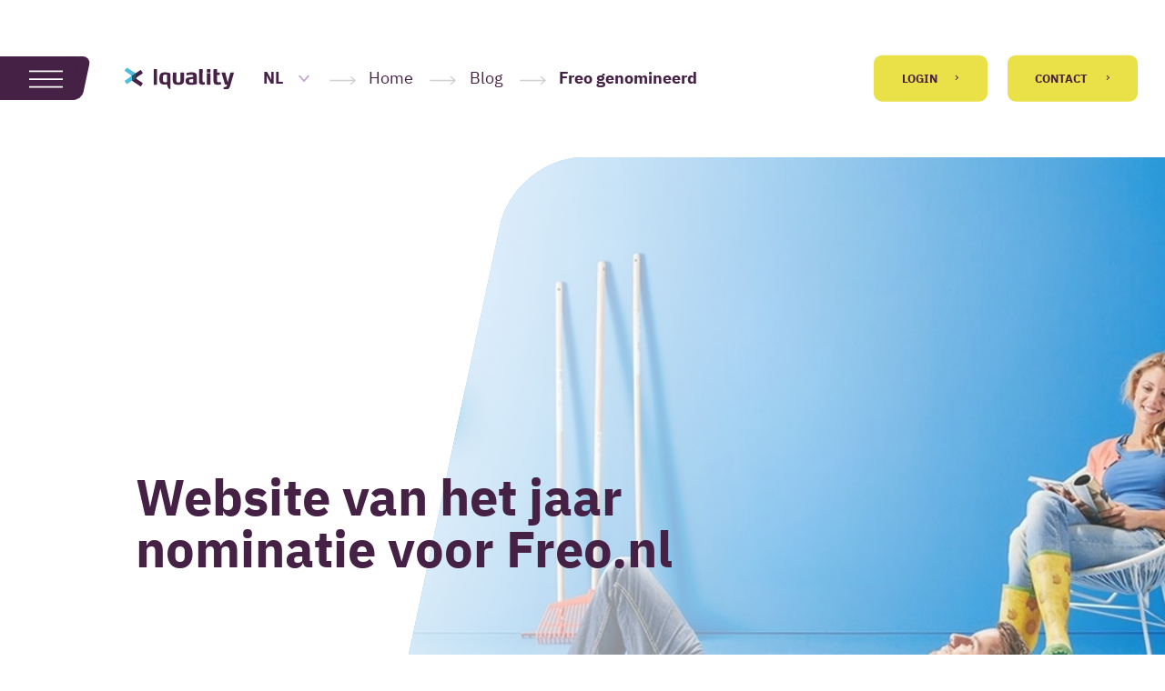

--- FILE ---
content_type: text/html; charset=utf-8
request_url: https://www.iquality.nl/blog/freo-genomineerd
body_size: 12882
content:



<!DOCTYPE html>
<html lang="nl">

<head>
    <meta charset="utf-8" />
<meta http-equiv="X-UA-Compatible" content="IE=edge" />
<meta name="viewport" content="width=device-width, initial-scale=1" />
<meta name="format-detection" content="telephone=no" />

<link rel="apple-touch-icon" sizes="180x180" href="/static-min/img/icons/apple-touch-icon.png">
<link rel="icon" type="image/png" sizes="32x32" href="/static-min/img/icons/favicon-32x32.png">
<link rel="icon" type="image/png" sizes="16x16" href="/static-min/img/icons/favicon-16x16.png">
<link rel="manifest" href="/static-min/img/icons/site.webmanifest">
<link rel="mask-icon" href="/static-min/img/icons/safari-pinned-tab.svg" color="#462146">
<link rel="shortcut icon" href="/static-min/img/icons/favicon.ico">
<meta name="msapplication-TileColor" content="#ffffff">
<meta name="msapplication-config" content="/static-min/img/icons/browserconfig.xml">
<meta name="theme-color" content="#ffffff">

<link rel="stylesheet" href="/static-min/scss/screen.css?v=1.2.0.13526" />

<style>
    .a-image-mask {
        -webkit-mask: url('/static-min/img/mask2.png');
        mask: url('#mask');
        -webkit-mask-size: 100% 100%;
        -webkit-mask-position: center;
    }
</style>

    <title>Website van het jaar 2016 - Iquality</title>
<meta name="description" content="Met trots delen wij mede dat freo.nl genomineerd is voor Website van het Jaar 2016. Stem jij ook op Freo?" />
<meta name="keywords" content="FREO, Banken &amp; Beleggen, nominatie, website, website van het jaar 2016, verkiezing, nominatie" />
<!-- Open Graph Data -->
<meta property="og:title" content="Website van het jaar 2016 - Iquality" />
<meta property="og:description" content="Met trots delen wij mede dat freo.nl genomineerd is voor Website van het Jaar 2016. Stem jij ook op Freo?" />
<meta property="og:type" content="" />
<meta property="og:url" content="https://www.iquality.nl/blog/freo-genomineerd" />
<meta property="og:image" content="/-/media/images/cases/freo/freo-headernew-1-1.jpg" />
<meta property="og:site_name" content="Iquality" />

<!-- /Open Graph Data -->
<!-- Twitter Data -->
<meta name="twitter:card" content="summary_large_image" />
<meta name="twitter:site" content="@Iqualitybv" />

<meta name="twitter:title" content="Website van het jaar 2016 - Iquality" />
<meta name="twitter:description" content="Met trots delen wij mede dat freo.nl genomineerd is voor Website van het Jaar 2016. Stem jij ook op Freo?" />
<meta name="twitter:image" content="/-/media/images/cases/freo/freo-headernew-1-1.jpg" />
<!-- /Twitter Data-->
 
    <link rel="canonical" href="https://www.iquality.nl/blog/freo-genomineerd" /> 
    

</head>

<body data-module="Page">
    

    
<!-- class="[a-z0-9]+" -->
<svg style="position: absolute; width: 0; height: 0;" width="0" height="0" xmlns="http://www.w3.org/2000/svg"
    xmlns:xlink="http://www.w3.org/1999/xlink">
    <defs>
        <symbol id="tail" viewbox="-383 980 48.5 31.4">
            <path
                d="M-356.5,980H-383c0.1,1.6,2.1,24.9,32.5,30.3c5.3,1.1,13.6,1.1,13.6,1.1C-337.8,1011.4-357.7,1001.1-356.5,980z">
            </path>
        </symbol>
        <symbol id="icon-cross" viewbox="0 0 17 17">
            <path
                d="M7.425 8.132L0 15.556l.707.707L8.132 8.84l7.424 7.423.707-.707L8.84 8.132 16.263.707 15.557 0 8.132 7.425.707 0 0 .707l7.425 7.425z">
            </path>
        </symbol>
        <symbol id="icon-menu" viewbox="0 0 22 11">
            <path d="M0 0h22v1H0V0zm0 5h22v1H0V5zm0 5h22v1H0v-1z"></path>
        </symbol>
        <symbol id="icon-close" viewbox="0 0 25 32">
            <path
                d="M23.179 23.607q0 0.714-0.5 1.214l-2.429 2.429q-0.5 0.5-1.214 0.5t-1.214-0.5l-5.25-5.25-5.25 5.25q-0.5 0.5-1.214 0.5t-1.214-0.5l-2.429-2.429q-0.5-0.5-0.5-1.214t0.5-1.214l5.25-5.25-5.25-5.25q-0.5-0.5-0.5-1.214t0.5-1.214l2.429-2.429q0.5-0.5 1.214-0.5t1.214 0.5l5.25 5.25 5.25-5.25q0.5-0.5 1.214-0.5t1.214 0.5l2.429 2.429q0.5 0.5 0.5 1.214t-0.5 1.214l-5.25 5.25 5.25 5.25q0.5 0.5 0.5 1.214z">
            </path>
        </symbol>
        <symbol id="icon-bars" viewbox="0 0 27 32">
            <path
                d="M27.429 24v2.286q0 0.464-0.339 0.804t-0.804 0.339h-25.143q-0.464 0-0.804-0.339t-0.339-0.804v-2.286q0-0.464 0.339-0.804t0.804-0.339h25.143q0.464 0 0.804 0.339t0.339 0.804zM27.429 14.857v2.286q0 0.464-0.339 0.804t-0.804 0.339h-25.143q-0.464 0-0.804-0.339t-0.339-0.804v-2.286q0-0.464 0.339-0.804t0.804-0.339h25.143q0.464 0 0.804 0.339t0.339 0.804zM27.429 5.714v2.286q0 0.464-0.339 0.804t-0.804 0.339h-25.143q-0.464 0-0.804-0.339t-0.339-0.804v-2.286q0-0.464 0.339-0.804t0.804-0.339h25.143q0.464 0 0.804 0.339t0.339 0.804z">
            </path>
        </symbol>
        <symbol id="icon-envelope" viewbox="0 0 32 32">
            <path
                d="M32 12.679v14.179q0 1.179-0.839 2.018t-2.018 0.839h-26.286q-1.179 0-2.018-0.839t-0.839-2.018v-14.179q0.786 0.875 1.804 1.554 6.464 4.393 8.875 6.161 1.018 0.75 1.652 1.17t1.688 0.857 1.964 0.438h0.036q0.911 0 1.964-0.438t1.688-0.857 1.652-1.17q3.036-2.196 8.893-6.161 1.018-0.696 1.786-1.554zM32 7.429q0 1.411-0.875 2.696t-2.179 2.196q-6.714 4.661-8.357 5.804-0.179 0.125-0.759 0.545t-0.964 0.679-0.929 0.58-1.027 0.482-0.893 0.161h-0.036q-0.411 0-0.893-0.161t-1.027-0.482-0.929-0.58-0.964-0.679-0.759-0.545q-1.625-1.143-4.679-3.259t-3.661-2.545q-1.107-0.75-2.089-2.063t-0.982-2.438q0-1.393 0.741-2.321t2.116-0.929h26.286q1.161 0 2.009 0.839t0.848 2.018z">
            </path>
        </symbol>
        <symbol id="icon-arrow-left" viewbox="0 0 22 32">
            <path d="M17.6 3.2l2 2.8-11.6 10 11.6 10-2 2.8-15.2-12.8z"></path>
        </symbol>
        <symbol id="icon-arrow-right" viewbox="0 0 22 32">
            <path d="M4.8 28.8l-2.4-2.8 12-10-12-10 2.4-2.8 14.8 12.8z"></path>
        </symbol>
        <symbol id="icon-download" viewbox="0 0 34 32">
            <path d="M17 23.4l-7.4-7.4 1.4-1.4 6 6 6-6 1.4 1.4z"></path>
            <path d="M0 30h34v2h-34v-2z"></path>
            <path d="M0 18h2v12h-2v-12z"></path>
            <path d="M32 18h2v12h-2v-12z"></path>
            <path d="M16 0h2v22h-2v-22z"></path>
        </symbol>
        <symbol id="icon-facebook" viewbox="0 0 17 32">
            <path
                d="M9.875 30.242v-13.364h4.486l0.672-5.208h-5.157v-3.325c0-1.508 0.419-2.535 2.581-2.535l2.758-0.001v-4.658c-0.477-0.063-2.114-0.205-4.019-0.205-3.976 0-6.698 2.427-6.698 6.884v3.841h-4.497v5.208h4.497v13.364h5.378z">
            </path>
        </symbol>
        <symbol id="icon-iquality-mark" viewbox="0 0 24 32">
            <path
                d="M24.21 31.947c-2.615 0-4.863-0.466-6.686-1.39-1.457-0.738-2.641-1.77-3.526-3.067-1.39-2.042-1.577-4.118-1.597-4.424-5.109 1.104-8.689 0.645-10.645-1.377-2.282-2.355-1.876-6.373-1.131-9.334l0.067-0.273c0.845-3.38 1.723-6.879 4.211-9.227 1.344-1.271 3.027-2.096 5.143-2.508 2.382-0.472 5.236-0.419 8.728 0.16 2.315 0.412 3.666 1.011 4.251 1.883 0.499 0.745 0.439 1.643 0.193 2.768-0.492 2.249-3.559 16.452-3.586 16.599-0.007 0.020-0.519 1.677-0.206 3.739 0.286 1.903 1.351 4.564 4.81 6.393l-0.027 0.060zM12.461 22.979v0.040c0 0.020 0.1 2.242 1.59 4.431 0.878 1.284 2.056 2.309 3.499 3.047 1.776 0.905 3.972 1.37 6.52 1.384-3.386-1.843-4.444-4.484-4.724-6.387-0.313-2.082 0.206-3.746 0.213-3.765 0.033-0.14 3.094-14.343 3.586-16.592 0.239-1.104 0.299-1.989-0.18-2.714-0.572-0.858-1.909-1.444-4.205-1.849-3.486-0.579-6.333-0.632-8.709-0.16-2.102 0.412-3.772 1.231-5.109 2.495-2.475 2.342-3.346 5.828-4.191 9.194l-0.067 0.273c-0.738 2.941-1.144 6.939 1.118 9.267 1.943 2.003 5.515 2.455 10.625 1.344l0.033-0.007z">
            </path>
        </symbol>
        <symbol id="icon-line-arrow-left" viewbox="0 0 88 32">
            <path d="M87.6 14h-84v4h84v-4z"></path>
            <path d="M17.6 30.8l-17.2-14.8 17.2-14.8 2.8 3.2-13.6 11.6 13.6 11.6z"></path>
        </symbol>
        <symbol id="icon-line-arrow-right" viewbox="0 0 88 32">
            <path d="M84.4 14h-84v4h84v-4z"></path>
            <path d="M70.4 1.2l17.2 14.8-17.2 14.8-2.8-3.2 13.6-11.6-13.6-11.6z"></path>
        </symbol>
        <symbol id="icon-linked-in" viewbox="0 0 37 32">
            <path
                d="M36.448 32h-7.78v-11.249c0-2.944-1.217-4.955-3.893-4.955-2.047 0-3.185 1.356-3.715 2.664-0.199 0.469-0.168 1.123-0.168 1.776v11.764h-7.707c0 0 0.099-19.927 0-21.738h7.707v3.412c0.455-1.492 2.918-3.621 6.848-3.621 4.876 0 8.707 3.127 8.707 9.86v12.087zM5.391 7.543h-0.050c-2.484 0-4.094-1.662-4.094-3.768 0-2.147 1.658-3.774 4.191-3.774 2.531 0 4.088 1.623 4.137 3.768 0 2.106-1.606 3.774-4.185 3.774v0 0zM2.136 10.262h6.861v21.738h-6.861v-21.738z">
            </path>
        </symbol>
        <symbol id="icon-quotes" viewbox="0 0 53 32">
            <path
                d="M24 31.665c-6.675-3.544-4.589-10.111-4.589-10.111s3.074-14.238 3.568-16.501c0.494-2.263 0.274-3.753-4.391-4.58-14.655-2.428-16.302 4.967-18.004 11.755s-0.22 13.19 11.708 10.596c0 0 0.325 8.842 11.708 8.842v0z">
            </path>
            <path
                d="M52.8 31.665c-6.675-3.544-4.589-10.111-4.589-10.111s3.074-14.238 3.568-16.501c0.494-2.263 0.275-3.753-4.391-4.58-14.655-2.428-16.302 4.967-18.004 11.755s-0.22 13.19 11.708 10.596c0 0 0.325 8.842 11.708 8.842v0z">
            </path>
        </symbol>
        <symbol id="icon-twitter" viewbox="0 0 50 50">
            <path
                d="M 11 4 C 7.134 4 4 7.134 4 11 L 4 39 C 4 42.866 7.134 46 11 46 L 39 46 C 42.866 46 46 42.866 46 39 L 46 11 C 46 7.134 42.866 4 39 4 L 11 4 z M 13.085938 13 L 21.023438 13 L 26.660156 21.009766 L 33.5 13 L 36 13 L 27.789062 22.613281 L 37.914062 37 L 29.978516 37 L 23.4375 27.707031 L 15.5 37 L 13 37 L 22.308594 26.103516 L 13.085938 13 z M 16.914062 15 L 31.021484 35 L 34.085938 35 L 19.978516 15 L 16.914062 15 z" />
        </symbol>
        <symbol id="icon-play" viewBox="0 0 24 24">
            <path d="M8 5v14l11-7z" />
            <path d="M0 0h24v24H0z" fill="none" />
        </symbol>
        <mask id="mask" maskcontentunits="objectBoundingBox">
            <image xlink:href="/static/img/mask2.png" width="1" height="1" preserveaspectratio="none"
                filter="url(#filter)"></image>
        </mask>
        <filter id="filter">
            <feflood flood-color="white"></feflood>
            <fecomposite in2="SourceAlpha" operator="in"></fecomposite>
        </filter>
    </defs>
</svg>

    <!-- Site header -->
<ul class="a-list-bare a-list-nav o-skip-links">
    <li>
        <a href="#site-content" class="a-button u-screenreader u-screenreader--focusable">
            Spring naar de content
        </a>
    </li>
    <!--
    -->
    <li>
        <a href="#site-menu" data-active="false" class="a-button u-screenreader u-screenreader--focusable">
            Spring naar het menu
        </a>
    </li>
    <!--
    -->
    <li>
        <a href="#curious" class="a-button u-screenreader u-screenreader--focusable">
            Spring naar contact
        </a>
    </li>
</ul>



<header id="site-header" class="o-site-header  u-group" data-module="SiteHeader"
    data-conditions='media:{(min-width:48em)}'>
    <div class="a-wrapper u-group">
        <div class="o-site-header__inner">
            <!-- Logo -->
            <div class="o-site-header__logo">
                <div class="a-logo">
                    <a href="/">
                        <img src="/static-min/img/logo.svg" alt="Iquality" />
                    </a>
                </div>
            </div>

            <!-- /Logo -->
            <!-- Hamburger -->
            <a href="#site-menu" data-active="false" class="o-site-header__hamburger">
                <svg aria-hidden="true" viewBox="0 0 100 100" class="a-icon a-icon-menu">
                    <use xlink:href="#icon-menu"></use>
                </svg>
                <span class="u-screenreader">Menu </span>
            </a>

            <!-- Breadcrumbs -->
            


    <div class="o-site-header__breadcrumbs">
        <nav class="o-breadcrumbs">
            <span class="u-screenreader">Subnavigatie</span>
            <ul class="a-list-bare a-list-nav">


                    <li class="o-breadcrumbs__item">
                        <a href="/" aria-controls="foldout-1" data-event="mouseenter">
                            NL
                            <span class="o-breadcrumbs__toggle" aria-hidden="true"></span>
                        </a>

                        <div class="o-breadcrumbs__foldout toggle" data-group="breadcrumbs-dropdowns" id="foldout-1"
                            data-outside="both" data-disable-children="true">
                            <div class="a-box a-box--inner o-subnavigation u-diapositive">
                                <ul class="a-list-bare">
                                        <li data-label="EN">
                                            <a href="https://www.iquality.com/blog/freo-nominated">
                                                <span class="o-subnavigation__indicator" aria-hidden="true"></span>
                                                EN
                                            </a>
                                        </li>
                                </ul>
                            </div>
                        </div>
                    </li>
                                    <li class="o-breadcrumbs__item">
                            <a href="/" data-event="mouseenter">
                                Home
                            </a>
                    </li>
                    <li class="o-breadcrumbs__item">
                            <a href="/blog" data-event="mouseenter">
                                Blog
                            </a>
                    </li>

                    <li class="o-breadcrumbs__item">
                        Freo genomineerd
                    </li>
            </ul>
        </nav>
    </div>

            <!-- /Breadcrumbs -->
        </div>
        <!-- Call to action -->
        <div class="o-site-header__cta">
            <a href="https://team.iquality.nl/Portal/Login?ReturnPage=https%3A%2F%2Fteam.iquality.nl%2FPortal%2F"
                target="_blank" class="a-button o-site-header__desktop-only">
                Login
                <span class="a-button__arrow"></span>
            </a>
            <a href="#curious" class="a-button">
                Contact
                <span class="a-button__arrow"></span>
            </a>
        </div>
        <!-- /Call to action -->
    </div>
</header>




<nav id="site-menu" class="site-menu o-menu" data-module="Menu" data-focus-contain="true" data-disable-children="true">
    <div class="o-menu__inner">
        <div class="o-menu__main">
            <a href="#site-content" class="o-menu__close a-heading-beta"
                aria-controls="site-menu site-content site-header" data-active="false">
                <svg aria-hidden="true" viewbox="0 0 100 100" class="a-icon a-icon-cross">
                    <use xlink:href="#icon-cross"></use>
                </svg>
                <span class="u-screenreader">Terug naar de pagina</span>
            </a>
                <a href="https://www.iquality.com/"
                    class="o-menu__language">English</a>

            <h2 class="a-heading-eta">Menu</h2>
            <ul class="a-list-bare">
                    <li>
                        <a href="/blog">
                            <span>Blog</span>
                        </a>
                    </li>
                    <li>
                        <a href="/werk">
                            <span>Ons werk</span>
                        </a>
                    </li>
                    <li>
                        <a href="/diensten">
                            <span>Diensten</span>
                        </a>
                    </li>
                    <li>
                        <a href="/over-ons">
                            <span>Over Iquality</span>
                        </a>
                    </li>
                    <li>
                        <a href="/werken-bij">
                            <span>Werken bij</span>
                        </a>
                    </li>
                    <li>
                        <a href="/contact">
                            <span>Contact</span>
                        </a>
                    </li>
                <li class="o-menu__mobile-only">
                    <a
                        href="https://team.iquality.nl/Portal/Login?ReturnPage=https%3A%2F%2Fteam.iquality.nl%2FPortal%2F">
                        <span>Login</span>
                    </a>
                </li>
            </ul>
        </div>
        


<div class="o-menu__social">
    <h2 class="a-heading-epsilon">Volg ons</h2>
    <ul class="a-list-bare a-list-nav m-icon-list">
            <li>
                <a href="mailto:info@iquality.nl">
                    <svg aria-hidden="true" viewbox="0 0 100 100" class="a-icon a-icon-envelope">
                        <use xlink:href="#icon-envelope"></use>
                    </svg>
                    <span class="u-screenreader">E-mail</span>
                </a>
            </li>
            <li>
                <a href="https://facebook.com/iqualitybv">
                    <svg aria-hidden="true" viewbox="0 0 100 100" class="a-icon a-icon-facebook">
                        <use xlink:href="#icon-facebook"></use>
                    </svg>
                    <span class="u-screenreader">Facebook</span>
                </a>
            </li>
            <li>
                <a href="http://www.linkedin.com/company/iquality">
                    <svg aria-hidden="true" viewbox="0 0 100 100" class="a-icon a-icon-linked-in">
                        <use xlink:href="#icon-linked-in"></use>
                    </svg>
                    <span class="u-screenreader">LinkedIn</span>
                </a>
            </li>
            <li>
                <a href="http://www.twitter.com/iqualitybv">
                    <svg aria-hidden="true" viewbox="0 0 100 100" class="a-icon a-icon-twitter">
                        <use xlink:href="#icon-twitter"></use>
                    </svg>
                    <span class="u-screenreader">Twitter</span>
                </a>
            </li>
    </ul>
    <a href="/contact/over-deze-website" class="o-menu__about">Privacy Statement &amp; Disclaimer</a>
</div>
    </div>
</nav>
<!-- /Site header -->

    <div id="site-content" class="site-content ">
        <div class="a-wrapper">
            <div class="pages">
                <div class="page">
                    

<main>
    <article class="a-layout">
        <div class="a-layout__row u-group">
            <header class="a-layout__item">
                <!-- Header/Hero -->
                


<div class="o-hero">
	<div class="o-hero__inner u-group">
		<div class="o-hero__title">
			<h1>Website van het jaar nominatie voor Freo.nl</h1>
		</div>
				<div class="o-hero__img">
					
					<div class="o-hero__img-wrapper">
								<style>
									.o-hero__img-wrapper-inner {
										background-image: url('/-/media/images/cases/freo/freo-headernew-1-1.jpg?w=480&amp;amp;as=1&amp;amp;jq=90&amp;amp;hash=7CD6986783F78D8D129CE5609AC930FA');
									}

									@media (min-width: 30em) {
										.o-hero__img-wrapper-inner {
											background-image: url('/-/media/images/cases/freo/freo-headernew-1-1/freo-headernew-4-3.jpg?w=768&amp;amp;as=1&amp;amp;jq=90&amp;amp;hash=08B70D85875A4E02C3B2DE83C20C5417');
										}
									}

									@media (min-width: 48em) {
										.o-hero__img-wrapper-inner {
											background-image: url('/-/media/images/cases/freo/freo-headernew-1-1/freo-headernew-4-3.jpg?w=1000&amp;amp;as=1&amp;amp;jq=90&amp;amp;hash=D13ECAA838CFDA34D39B07E33644B6AD');
										}
									}

									@media (min-width: 62.5em) {
										.o-hero__img-wrapper-inner {
											background-image: url('/-/media/images/cases/freo/freo-headernew-1-1/freo-headernew-16-9.jpg?w=1280&amp;amp;as=1&amp;amp;jq=90&amp;amp;hash=7C09779461ED664EABD07E7F7C79D139');
										}
									}

									@media (min-width: 80em) {
										.o-hero__img-wrapper-inner {
											background-image: url('/-/media/images/cases/freo/freo-headernew-1-1/freo-headernew-3-2.jpg?w=1440&amp;amp;as=1&amp;amp;jq=90&amp;amp;hash=25539870E47B2E5AE9347D0EB43D46A9');
										}
									}

									@media (min-width: 90em) {
										.o-hero__img-wrapper-inner {
											background-image: url('/-/media/images/cases/freo/freo-headernew-1-1/freo-headernew-3-2.jpg?w=1600&amp;amp;as=1&amp;amp;jq=90&amp;amp;hash=4B46B67B4E1156A395B398DD860DB65B');
										}
									}
								</style>
								<div class="o-hero__img-wrapper-inner">
									
									<picture>
										<source media="(min-width: 90em)" srcset="/-/media/images/cases/freo/freo-headernew-1-1/freo-headernew-3-2.jpg?w=1600&amp;amp;as=1&amp;amp;jq=90&amp;amp;hash=4B46B67B4E1156A395B398DD860DB65B"/>
										<source media="(min-width: 80em)" srcset="/-/media/images/cases/freo/freo-headernew-1-1/freo-headernew-3-2.jpg?w=1440&amp;amp;as=1&amp;amp;jq=90&amp;amp;hash=25539870E47B2E5AE9347D0EB43D46A9"/>
										<source media="(min-width: 62.5em)" srcset="/-/media/images/cases/freo/freo-headernew-1-1/freo-headernew-16-9.jpg?w=1280&amp;amp;as=1&amp;amp;jq=90&amp;amp;hash=7C09779461ED664EABD07E7F7C79D139"/>
										<source media="(min-width: 48em)" srcset="/-/media/images/cases/freo/freo-headernew-1-1/freo-headernew-4-3.jpg?w=1000&amp;amp;as=1&amp;amp;jq=90&amp;amp;hash=D13ECAA838CFDA34D39B07E33644B6AD"/>
										<source media="(min-width: 30em)" srcset="/-/media/images/cases/freo/freo-headernew-1-1/freo-headernew-4-3.jpg?w=768&amp;amp;as=1&amp;amp;jq=90&amp;amp;hash=08B70D85875A4E02C3B2DE83C20C5417"/>
										<img src="/-/media/images/cases/freo/freo-headernew-1-1.jpg?w=480&amp;amp;as=1&amp;amp;jq=90&amp;amp;hash=7CD6986783F78D8D129CE5609AC930FA" alt="Dichter op de ontwikkelingen Freo">
									</picture>
								</div>


					</div>
				</div>
	</div>
</div>

                <!-- /Header/Hero -->
            </header>
        </div>
        <div class="a-layout__row u-group">
            <aside class="a-layout__column u-push-1/12@m u-4/12@m u-mt---- u-mt-----&#64;m">

                <!-- Sidebar -->
                <div class="a-layout__item">
                    <div class="a-box a-box--inner u-diapositive o-meta" itemscope itemtype="http://schema.org/Article">
                        <span class="u-screenreader">Over dit artikel</span>
                        <dl class="a-meta-expanded">
                            <dt class="u-screenreader">Titel</dt>
                            <dd class="u-screenreader" itemprop="name">Website van het jaar nominatie voor Freo.nl</dd>
                            <dt>Datum</dt>
                            <dd itemprop="datePublished" content="2016-09-25T22:00:00">
25 sep 2016                            </dd>
                            <dt>Auteur</dt>
                            <dd itemprop="author">John van Beek</dd>
                            <dt class="u-screenreader">URL</dt>
                            <dd class="u-screenreader">
                                <a href="/blog/freo-genomineerd" itemprop="url">Website van het jaar nominatie voor Freo.nl</a>
                            </dd>
                        </dl>
                    </div>
                    <div class="a-box a-box--inner a-box--brand-dark">
                        <a href="/blog" class="u-hidden-link">
                            <svg aria-hidden="true" viewbox="0 0 100 100" class="a-icon a-icon-line-arrow-left">
                                <use xlink:href="#icon-line-arrow-left"></use>
                            </svg>
                            Alle artikelen
                        </a>
                    </div>
                </div>
                <!-- /Sidebar -->
            </aside>

            <div class="a-layout__column u-push-1/12@m u-5/12@m scope-offset">
                <!-- Content -->
                <section class="a-layout__item a-layout__item--small scope-content">
    <span class="u-screenreader">Introductie</span>
        <h2 class="a-lead">Website van het jaar nominatie</h2>

    <p>De Website van het Jaar verkiezing -de jaarlijkse online publieksprijs voor de beste en populairste websites- is gestart! Van 26 september tot en met 4 november a.s. kan het Nederlandse publiek stemmen op zijn favoriete websites. Dit kan door een score te geven aan de inhoud, de navigatie, het ontwerp en de aanbevelingsintentie van deze sites.</p>
</section>

<section class="a-layout__item a-layout__item--small scope-content">
        <h2 id="genomineerd-binnen-de-categorie-banken--beleggen" class="a-anchor">
            Genomineerd binnen de categorie Banken &amp; Beleggen
            <a href="#genomineerd-binnen-de-categorie-banken--beleggen" class="a-anchor__link" aria-hidden="true"></a>
        </h2>
            <p>
            <p>In totaal zijn er 24 categorieën en elke categorie heeft twee winnaars: Populairste Website (meeste stemmen) en Beste Website (beste gemiddelde beoordeling). <a href="http://www.freo.nl" target="_blank" id="link_1475829923797" title="freo">Freo.nl</a> is genomineerd binnen de categorie Banken en Beleggen! </p>
        </p>
    
    </section>

<section class="a-layout__item a-layout__item--small scope-content">
        <h2 id="over-freo" class="a-anchor">
            Over Freo
            <a href="#over-freo" class="a-anchor__link" aria-hidden="true"></a>
        </h2>
            <p>
            <p>Freo is specialist in online lenen. Freo is een handelsnaam van <a target="_blank" href="http://www.dllgroup.com/" title="DLL" rel="external">DLL (De Lage Landen)</a> en onderdeel van de Rabobank Groep. Momenteel biedt Freo persoonlijke leningen en doorlopende kredieten aan meer dan 50.000 klanten. <a target="_blank" href="http://www.freo.nl/" title="freo" rel="external">Freo </a>onderscheidt zich hierbij door de leningen op een eenvoudige manier online aan te bieden.</p>
        </p>
    
    </section>

                <!-- /Content -->
            </div>
        </div>
        <!-- content2 -->
        <div class="a-layout__row u-group">
            <div class="a-layout__column u-push-1/12@m u-10/12@m">
                
            </div>
        </div>
        <!-- /content2 -->
    </article>
</main>

<!-- Additional -->


	<div class="a-box is-in-viewport">
		<aside class="a-layout u-group">
			<div class="a-layout__row a-layout__row--inner u-group">
				<div class="a-layout__column u-push-1/12@m u-10/12@m">
					<div class="a-layout__item">
						<span class="u-screenreader">Gerelateerde artikelen</span>
						<ul class="a-layout a-layout--nested a-layout--list a-list-bare u-group o-teasers o-card-list ">
							
<li class="a-layout__item a-layout__item--alt o-card-list__item  u-1/1 u-1/3@l">



    <article class="o-card" data-module="Card" data-processed="true" data-initialized="Card">
        <figure class="o-card__image" style="background-image: url(/-/media/images/cases/freo/freo-headernew-1-1/freo-headernew-4-3.jpg?w=640&amp;amp;as=1&amp;amp;jq=90&amp;amp;hash=2AEA2D32CB80C73C5AA98CDDEA2F73C8);">
            <img src="/-/media/images/cases/freo/freo-headernew-1-1/freo-headernew-4-3.jpg?h=480&amp;iar=0&amp;w=640&amp;hash=0A38491AE256A50DC7465FBEA07681CA" alt="Dichter op de ontwikkelingen Freo" width="640" height="480" />
        </figure>
        <div class="o-card__content">
            <div class="o-card__content-inner">
                <header class="o-card__header">
                    <h4 class="a-heading-delta">
                        <a href="/werk/freo">
                            Sneller inspelen op klantwensen met Agile/Scrum
                        </a>
                    </h4>
                </header>
                <p><span style="color: black;">Helpen met softwareontwikkeling via de Agile/Scrum -methodiek.</span></p>
            </div>
            <p class="o-card__cta">
                <a href="/werk/freo">
                    Lees verder
                    <span class="o-card__cta-arrow" aria-hidden="true"></span>
                </a>
            </p>
        </div>
        <dl class="o-card__meta">
            <dt class="u-screenreader">Type</dt>
            <dd>
                Case
            </dd>
        </dl>
    </article>
</li>
<li class="a-layout__item a-layout__item--alt o-card-list__item  u-1/1 u-1/3@l">



    <article class="o-card" data-module="Card" data-processed="true" data-initialized="Card">
        <figure class="o-card__image" style="background-image: url(/-/media/images/verhalen/bmivanict-1-1/bmivanict-4-3.jpg?w=640&amp;amp;as=1&amp;amp;jq=90&amp;amp;hash=E5AFB2C1FCC7F9F7BBD4FA853647FBAD);">
            <img src="/-/media/images/verhalen/bmivanict-1-1/bmivanict-4-3.jpg?h=1200&amp;iar=0&amp;w=1600&amp;hash=E2FA53C1E3740F6B7CAC0CF478738624" alt="De BMI van ICT is te zwaar Iquality" width="1600" height="1200" />
        </figure>
        <div class="o-card__content">
            <div class="o-card__content-inner">
                <header class="o-card__header">
                    <h4 class="a-heading-delta">
                        <a href="/blog/de-bmi-van-ict">
                            De BMI van ICT
                        </a>
                    </h4>
                </header>
                <p><span style="color: black;">De ICT-kilo's vliegen er rap aan. Hoe blijf je ICT-gezond?</span></p>
            </div>
            <p class="o-card__cta">
                <a href="/blog/de-bmi-van-ict">
                    Lees meer
                    <span class="o-card__cta-arrow" aria-hidden="true"></span>
                </a>
            </p>
        </div>
        <dl class="o-card__meta">
            <dt class="u-screenreader">Type</dt>
            <dd>
                Blog
            </dd>
        </dl>
    </article>
</li>
<li class="a-layout__item a-layout__item--alt o-card-list__item  u-1/1 u-1/3@l">



    <article class="o-card" data-module="Card" data-processed="true" data-initialized="Card">
        <figure class="o-card__image" style="background-image: url(/-/media/images/first-you-afbeeldingen/iquality_143-19x6.jpg?w=640&amp;amp;as=1&amp;amp;jq=90&amp;amp;hash=FB7C4409F1F6DB008D0E72BEA96A4E7A);">
            <img src="/-/media/images/first-you-afbeeldingen/iquality_143-19x6.jpg?h=1013&amp;iar=0&amp;w=1800&amp;hash=D4E1DE846E0FE428FC4628AFB5031398" alt="" width="1800" height="1013" />
        </figure>
        <div class="o-card__content">
            <div class="o-card__content-inner">
                <header class="o-card__header">
                    <h4 class="a-heading-delta">
                        <a href="/over-ons">
                            Leer ons kennen!
                        </a>
                    </h4>
                </header>
                <p>
Ontdek hoe we met onze 'First you, then coding' filosofie jouw digitale ambities werkelijkheid maken.
</p>
            </div>
            <p class="o-card__cta">
                <a href="/over-ons">
                    Lees meer
                    <span class="o-card__cta-arrow" aria-hidden="true"></span>
                </a>
            </p>
        </div>
        <dl class="o-card__meta">
            <dt class="u-screenreader">Type</dt>
            <dd>
                Iquality
            </dd>
        </dl>
    </article>
</li>
						</ul>
					</div>
				</div>
			</div>
		</aside>
	</div>


<!-- /Additional -->

                </div>
            </div>
        </div>
    </div>
    
    <div data-module="CuriousForm" data-options='{"keyup": false, "blur": false, "disableSubmitUntilValid": false}'>
        <div class="o-curious" id="curious" data-close="Keer terug" data-close-classes="a-button--icon a-button--icon-right" data-close-icon="cross">
            <div class="o-curious__section o-curious__section--intro u-diapositive" id="curious-intro">
                <div class="o-curious__section-inner">
                    <div class="u-gutter">
                        <h2>Wij worden ge&#239;nspireerd door nieuwsgierige mensen</h2>
                        <p>First you, then coding: wij ontwerpen, ontwikkelen, optimaliseren en ondersteunen digitale oplossingen voor jouw verhaal.</p>
                        <div class="a-media a-media--center o-curious__person">
                            <div class="a-media__img o-curious__person-img">
                                <img src="/-/media/images/over-ons/medewerkers/john_1x1.jpg?w=200&amp;amp;as=1&amp;amp;jq=90&amp;amp;hash=720D6F2A0A802469E00F7C36261BA28C" alt="" class="a-image-mask" />
                            </div>
                            <div class="a-media__body o-curious__person-name">
                                <p>John van Beek</p>
                            </div>
                        </div>
                    </div>
                </div>
            </div>
            <div class="o-curious__gutter">
                <div class="o-curious__gutter-item" data-module="AlignWithElement" data-target="curious-intro"></div>
                <div class="o-curious__gutter-item" data-module="AlignWithElement" data-target="curious-form"></div>
            </div>
            <div class="o-curious__section o-curious__section--form" id="curious-form">
                <div class="o-curious__section-inner">
                    <div class="u-gutter">

                        <div class="o-form">

                            <div class="o-form__form">
                                <h2>Laat hier je bericht achter</h2>
                                
<form action="/blog/freo-genomineerd" method="post"><input id="scController" name="scController" type="hidden" value="Forms" /><input id="scAction" name="scAction" type="hidden" value="CuriousForm" /><input name="__RequestVerificationToken" type="hidden" value="v0Ees3bgx0cvnUgAsTebMkE6wuZXYK6ivRaVk527Hr4ns4vHkmumZxGl8ZUQME9t-UhcyBWLTWe4IiHUbbBYmxRC2pbTvs_ZO60U-0Bn_qI1" /><input id="curious-url" name="FormData.Url" type="hidden" value="https://www.iquality.nl/blog/freo-genomineerd" />                                    <fieldset>
                                        <legend class="u-screenreader">Curious information</legend>
                                        <div class="o-form__item">
                                            <label for="curious-name">Je naam<span class="o-form__required"><span class="u-screenreader">(Verplicht)</span></span></label>
                                            <input data-required-message="Naam is verplicht" id="curious-name" name="FormData.Name" required="required" type="text" value="" />
                                        </div>
                                        <div class="o-form__item">
                                            <label for="curious-email">Je e-mailadres<span class="o-form__required"><span class="u-screenreader">(Verplicht)</span></span></label>
                                            <input data-invalid-message="Ingevoerde waarde is geen geldig e-mailadres" data-required-message="E-mailadres is verplicht" id="curious-email" name="FormData.EmailAddress" pattern="^([0-9a-zA-Z_]+[-.+_&amp;amp;])*[0-9a-zA-Z_]+@([-0-9a-zA-Z]+[.])+[a-zA-Z]{2,6}$" required="required" type="email" value="" />
                                        </div>
                                    </fieldset>
                                    <fieldset>
                                        <legend class="u-screenreader">Hoe kunnen we u helpen?</legend>
                                        <div class="o-form__item">
                                            <label for="curious-message">Je vraag of opmerking<span class="o-form__required"><span class="u-screenreader">(Verplicht)</span></span></label>
                                            <textarea cols="10" data-required-message="Vraag of opmerking is verplicht" id="curious-message" name="FormData.Message" required="required" rows="10">
</textarea>
                                        </div>
                                    </fieldset>
                                    <fieldset>
                                        <legend>
                                            Mogen wij jouw contactgegevens opslaan voor toekomstig contact?
                                        </legend>
                                        <ul class="a-list-bare o-form__choices">
                                            <li>
                                                <div class="o-form__item o-form__item--choice">
                                                    <div class="o-form__input">
                                                        <input id="curious-privacy-01" name="FormData.AgreedOnStoringContactInfo" type="radio" value="yes" />
                                                        <div class="o-form__fake-input"></div>
                                                    </div>
                                                    <label for="curious-privacy-01">Ja, ik geef Iquality toestemming om mijn contactgegevens op te slaan in een klantmanagementsysteem en om in de toekomst contact op te nemen over diensten, producten en aanbiedingen van Iquality.</label>
                                                </div>
                                            </li>
                                            <li>
                                                <div class="o-form__item o-form__item--choice">
                                                    <div class="o-form__input">
                                                        <input Checked="checked" id="curious-privacy-02" name="FormData.AgreedOnStoringContactInfo" type="radio" value="no" />
                                                        <div class="o-form__fake-input"></div>
                                                    </div>
                                                    <label for="curious-privacy-02">Nee, Iquality mag deze contactgegevens uitsluitend gebruiken om eenmalig contact met mij op te nemen en eventuele vragen naar aanleiding van dit contact te beantwoorden.</label>
                                                </div>
                                            </li>
                                        </ul>
                                    </fieldset>
                                    <button type="submit" class="a-button a-button--rev u-mb">Verstuur je opmerking</button>
                                    <div class="o-form__item">
                                        <p>Lees meer over ons&nbsp;<a target="_blank" href="/contact/over-deze-website">privacy statement</a>.</p>
                                    </div>
</form>                            </div>

                            <div class="o-form__success u-hidden">
                                <h2>Bedankt voor je bericht</h2>
                                <p>We nemen zo spoedig mogelijk contact met je op.</p>
                                <button type="button" class="a-button" aria-controls="curious">Terug naar de website</button>
                            </div>
                            <div class="o-form__error u-hidden">
                                <h2>Oeps, daar ging iets mis</h2>
                                <p>Probeer het later nogmaals.</p>
                                <button type="button" class="a-button" aria-controls="curious">Terug naar de website</button>
                            </div>
                        </div>
                    </div>
                </div>
            </div>
        </div>
    </div>

    
    <footer class="o-site-footer">
        <div class="o-site-footer__top u-push-1/12@m u-10/12@m">
            <div class="a-layout a-layout--nested a-layout--list">
                <div class="a-layout__item u-1/1 u-1/3@l">
                    <div class="a-layout">
                        <div class="a-layout__column">
                            <img src="/static-min/img/logo-white-neighbourhood.svg" class="o-site-footer__logo" alt="Iquality">
                                <div class="o-site-footer__content">First you, then coding: wij ontwerpen, ontwikkelen, optimaliseren en ondersteunen digitale oplossingen voor jouw verhaal.</div>
                            <div class="o-site-footer__logos">
                                <img src="/static-min/img/ISO_IEC_27001.svg" alt="ISO IEC 27001">
                                <img src="/static-min/img/ISO_9001.svg" alt="ISO 9001">
                                <img src="/static-min/img/SOC2Type2.svg" alt="ISO 9001">
                            </div>
                        </div>
                    </div>
                </div>
                <div class="a-layout__item o-site-footer__lists u-1/1 u-2/3@l">
                    <div class="a-layout a-layout--list">
                            <ul class="o-site-footer__list a-layout__item u-1/1 u-1/3@m">
                                    <li>
                                            <h3 class="u-color--white o-site-footer__no-link">Updates</h3>
                                    </li>
                                                                        <li>
                                            <a href="/werk" class="o-site-footer__link">Cases</a>
                                        </li>
                                        <li>
                                            <a href="/blog" class="o-site-footer__link">Blog</a>
                                        </li>
                                        <li>
                                            <a href="/vacatures" class="o-site-footer__link">Vacatures</a>
                                        </li>
                            </ul>
                            <ul class="o-site-footer__list a-layout__item u-1/1 u-1/3@m">
                                    <li>
                                            <a href="/diensten" class="o-site-footer__link">
                                                <h3 class="u-color--white">Diensten</h3>
                                            </a>
                                    </li>
                                                                        <li>
                                            <a href="/diensten/user-experience" class="o-site-footer__link">User experience</a>
                                        </li>
                                        <li>
                                            <a href="/diensten/development" class="o-site-footer__link">Development</a>
                                        </li>
                                        <li>
                                            <a href="/diensten/operations" class="o-site-footer__link">Operations</a>
                                        </li>
                                        <li>
                                            <a href="/diensten/data" class="o-site-footer__link">Data</a>
                                        </li>
                            </ul>
                            <ul class="o-site-footer__list a-layout__item u-1/1 u-1/3@m">
                                    <li>
                                            <a href="/over-ons" class="o-site-footer__link">
                                                <h3 class="u-color--white">Over ons</h3>
                                            </a>
                                    </li>
                                                                        <li>
                                            <a href="/over-ons" class="o-site-footer__link">Over Iquality</a>
                                        </li>
                                        <li>
                                            <a href="/over-ons/duurzaamheid" class="o-site-footer__link">Duurzaamheid</a>
                                        </li>
                                        <li>
                                            <a href="/over-ons/kwaliteit-en-beveiliging" class="o-site-footer__link">Quality &amp; security</a>
                                        </li>
                                        <li>
                                            <a href="/over-ons/partners" class="o-site-footer__link">Techpartners</a>
                                        </li>
                                        <li>
                                            <a href="/contact" class="o-site-footer__link">Contact</a>
                                        </li>
                            </ul>
                    </div>
                </div>
            </div>
        </div>
        <div class="o-site-footer__bottom">
            <div class="a-layout u-push-1/12@m u-10/12@m">
                <ul class="o-site-footer__disclaimer">
                                <li>
                                        <a href="/contact/over-deze-website" class="o-site-footer__link">Privacy Statement &amp; Disclaimer</a>
                                </li>
                                <li>
                                        <a href="/over-ons/kwaliteit-en-beveiliging" class="o-site-footer__link">Quality &amp; security</a>
                                </li>
                </ul>

                <ul class="o-site-footer__socials">
                    <li class="o-site-footer__social">
                        <a href="http://www.twitter.com/iqualitybv">
                            <svg aria-hidden="true" viewbox="0 0 100 100" class="a-icon a-icon-twitter">
                                <use xlink:href="#icon-twitter"></use>
                            </svg>
                            <span class="u-screenreader">Twitter</span>
                        </a>
                    </li>
                    <li class="o-site-footer__social">
                        <a href="https://facebook.com/iqualitybv">
                            <svg aria-hidden="true" viewbox="0 0 100 100" class="a-icon a-icon-twitter">
                                <use xlink:href="#icon-facebook"></use>
                            </svg>
                            <span class="u-screenreader">Facebook </span>
                        </a>
                    </li>
                    <li class="o-site-footer__social">
                        <a href="http://www.linkedin.com/company/iquality">
                            <svg aria-hidden="true" viewbox="0 0 100 100" class="a-icon a-icon-linked-in">
                                <use xlink:href="#icon-linked-in"></use>
                            </svg>
                            <span class="u-screenreader">Twitter</span>
                        </a>
                    </li>
                </ul>
            </div>
        </div>
    </footer>

    
<div class="o-loading" data-module="Loading">
    <div class="o-loading__indicator"></div>
</div>


    <script src="/static-min/js/shim.js"></script>
<script>
    window.configURL = '/Configuration?js=1';  //Layout is added to js device, so force it.

    var version = '1.2.0.13526'
    require = {
        "urlArgs": "v=" + version
    };
</script>

    <script data-main="/static-min/js/main-BUILD" src="/static-min/js/vendor/require/require.js"></script>

<script src="/static-min/js/config-require.js" data-inline="true"></script>
<script>
    requirejs.config({
        // add mapping for config to prevent request to config.js file instead of dynamic file
        "paths": {
            "config": window.configURL,
            "conditioner": 'vendor/conditioner/conditioner'
        },
        "shim": {
            "conditioner": {
                "deps": ["config"]
            }
        }
    });
</script>
<script>
    DEBUG = {
        A11Y: false, // load a11y helpers/warnings
        BASELINE: false, // show baseline toggle
        COUNT: false, // count CSS selectors/rules
        CSS: false // load debug CSS (baseline, ...)
    };
</script>
<script src="/static-min/js/debug.js"></script>

    

</body>

</html>


--- FILE ---
content_type: text/css
request_url: https://www.iquality.nl/static-min/scss/screen.css?v=1.2.0.13526
body_size: 29631
content:
@font-face{font-family:"IBM Plex Sans";font-style:normal;font-weight:700;src:local("IBM Plex Sans Bold"),local("IBMPlexSans-Bold"),url("../../static/fonts/IBM-Plex-Sans/fonts/complete/woff2/IBMPlexSans-Bold.woff2") format("woff2"),url("../../static/fonts/IBM-Plex-Sans/fonts/complete/woff/IBMPlexSans-Bold.woff") format("woff")}@font-face{font-family:"IBM Plex Sans";font-style:normal;font-weight:700;src:local("IBM Plex Sans Bold"),local("IBMPlexSans-Bold"),url("../../static/fonts/IBM-Plex-Sans/fonts/split/woff2/IBMPlexSans-Bold-Cyrillic.woff2") format("woff2");unicode-range:U+0400-045F,U+0472-0473,U+0490-049D,U+04A0-04A5,U+04AA-04AB,U+04AE-04B3,U+04B6-04BB,U+04C0-04C2,U+04CF-04D9,U+04DC-04DF,U+04E2-04E9,U+04EE-04F5,U+04F8-04F9}@font-face{font-family:"IBM Plex Sans";font-style:normal;font-weight:700;src:local("IBM Plex Sans Bold"),local("IBMPlexSans-Bold"),url("../../static/fonts/IBM-Plex-Sans/fonts/split/woff2/IBMPlexSans-Bold-Pi.woff2") format("woff2");unicode-range:U+0E3F,U+2032-2033,U+2070,U+2075-2079,U+2080-2081,U+2083,U+2085-2089,U+2113,U+2116,U+2126,U+212E,U+2150-2151,U+2153-215E,U+2190-2199,U+21A9-21AA,U+21B0-21B3,U+21B6-21B7,U+21BA-21BB,U+21C4,U+21C6,U+2202,U+2206,U+220F,U+2211,U+221A,U+221E,U+222B,U+2248,U+2260,U+2264-2265,U+25CA,U+2713,U+274C,U+2B0E-2B11,U+EBE1-EBE7,U+ECE0,U+EFCC}@font-face{font-family:"IBM Plex Sans";font-style:normal;font-weight:700;src:local("IBM Plex Sans Bold"),local("IBMPlexSans-Bold"),url("../../static/fonts/IBM-Plex-Sans/fonts/split/woff2/IBMPlexSans-Bold-Latin3.woff2") format("woff2");unicode-range:U+0102-0103,U+1EA0-1EF9,U+20AB}@font-face{font-family:"IBM Plex Sans";font-style:normal;font-weight:700;src:local("IBM Plex Sans Bold"),local("IBMPlexSans-Bold"),url("../../static/fonts/IBM-Plex-Sans/fonts/split/woff2/IBMPlexSans-Bold-Latin2.woff2") format("woff2");unicode-range:U+0100-024F,U+0259,U+1E00-1EFF,U+20A0-20AB,U+20AD-20CF,U+2C60-2C7F,U+A720-A7FF,U+FB01-FB02}@font-face{font-family:"IBM Plex Sans";font-style:normal;font-weight:700;src:local("IBM Plex Sans Bold"),local("IBMPlexSans-Bold"),url("../../static/fonts/IBM-Plex-Sans/fonts/split/woff2/IBMPlexSans-Bold-Latin1.woff2") format("woff2");unicode-range:U+0000,U+000D,U+0020-007E,U+00A0-00A3,U+00A4-00FF,U+0131,U+0152-0153,U+02C6,U+02DA,U+02DC,U+2013-2014,U+2018-201A,U+201C-201E,U+2020-2022,U+2026,U+2030,U+2039-203A,U+2044,U+2074,U+20AC,U+2122,U+2212,U+FB01-FB02}@font-face{font-family:"IBM Plex Sans";font-style:normal;font-weight:700;src:local("IBM Plex Sans Bold"),local("IBMPlexSans-Bold"),url("../../static/fonts/IBM-Plex-Sans/fonts/split/woff2/IBMPlexSans-Bold-Greek.woff2") format("woff2");unicode-range:U+0384-038A,U+038C,U+038E-03A1,U+03A3-03CE}@font-face{font-family:"IBM Plex Sans";font-style:italic;font-weight:700;src:local("IBM Plex Sans Bold Italic"),local("IBMPlexSans-BoldItalic"),url("../../static/fonts/IBM-Plex-Sans/fonts/complete/woff2/IBMPlexSans-BoldItalic.woff2") format("woff2"),url("../../static/fonts/IBM-Plex-Sans/fonts/complete/woff/IBMPlexSans-BoldItalic.woff") format("woff")}@font-face{font-family:"IBM Plex Sans";font-style:italic;font-weight:700;src:local("IBM Plex Sans Bold Italic"),local("IBMPlexSans-BoldItalic"),url("../../static/fonts/IBM-Plex-Sans/fonts/split/woff2/IBMPlexSans-BoldItalic-Cyrillic.woff2") format("woff2");unicode-range:U+0400-045F,U+0472-0473,U+0490-049D,U+04A0-04A5,U+04AA-04AB,U+04AE-04B3,U+04B6-04BB,U+04C0-04C2,U+04CF-04D9,U+04DC-04DF,U+04E2-04E9,U+04EE-04F5,U+04F8-04F9}@font-face{font-family:"IBM Plex Sans";font-style:italic;font-weight:700;src:local("IBM Plex Sans Bold Italic"),local("IBMPlexSans-BoldItalic"),url("../../static/fonts/IBM-Plex-Sans/fonts/split/woff2/IBMPlexSans-BoldItalic-Pi.woff2") format("woff2");unicode-range:U+0E3F,U+2032-2033,U+2070,U+2075-2079,U+2080-2081,U+2083,U+2085-2089,U+2113,U+2116,U+2126,U+212E,U+2150-2151,U+2153-215E,U+2190-2199,U+21A9-21AA,U+21B0-21B3,U+21B6-21B7,U+21BA-21BB,U+21C4,U+21C6,U+2202,U+2206,U+220F,U+2211,U+221A,U+221E,U+222B,U+2248,U+2260,U+2264-2265,U+25CA,U+2713,U+274C,U+2B0E-2B11,U+EBE1-EBE7,U+ECE0,U+EFCC}@font-face{font-family:"IBM Plex Sans";font-style:italic;font-weight:700;src:local("IBM Plex Sans Bold Italic"),local("IBMPlexSans-BoldItalic"),url("../../static/fonts/IBM-Plex-Sans/fonts/split/woff2/IBMPlexSans-BoldItalic-Latin3.woff2") format("woff2");unicode-range:U+0102-0103,U+1EA0-1EF9,U+20AB}@font-face{font-family:"IBM Plex Sans";font-style:italic;font-weight:700;src:local("IBM Plex Sans Bold Italic"),local("IBMPlexSans-BoldItalic"),url("../../static/fonts/IBM-Plex-Sans/fonts/split/woff2/IBMPlexSans-BoldItalic-Latin2.woff2") format("woff2");unicode-range:U+0100-024F,U+0259,U+1E00-1EFF,U+20A0-20AB,U+20AD-20CF,U+2C60-2C7F,U+A720-A7FF,U+FB01-FB02}@font-face{font-family:"IBM Plex Sans";font-style:italic;font-weight:700;src:local("IBM Plex Sans Bold Italic"),local("IBMPlexSans-BoldItalic"),url("../../static/fonts/IBM-Plex-Sans/fonts/split/woff2/IBMPlexSans-BoldItalic-Latin1.woff2") format("woff2");unicode-range:U+0000,U+000D,U+0020-007E,U+00A0-00A3,U+00A4-00FF,U+0131,U+0152-0153,U+02C6,U+02DA,U+02DC,U+2013-2014,U+2018-201A,U+201C-201E,U+2020-2022,U+2026,U+2030,U+2039-203A,U+2044,U+2074,U+20AC,U+2122,U+2212,U+FB01-FB02}@font-face{font-family:"IBM Plex Sans";font-style:italic;font-weight:700;src:local("IBM Plex Sans Bold Italic"),local("IBMPlexSans-BoldItalic"),url("../../static/fonts/IBM-Plex-Sans/fonts/split/woff2/IBMPlexSans-BoldItalic-Greek.woff2") format("woff2");unicode-range:U+0384-038A,U+038C,U+038E-03A1,U+03A3-03CE}@font-face{font-family:"IBM Plex Sans";font-style:normal;font-weight:200;src:local("IBM Plex Sans ExtLt"),local("IBMPlexSans-ExtLt"),url("../../static/fonts/IBM-Plex-Sans/fonts/complete/woff2/IBMPlexSans-ExtraLight.woff2") format("woff2"),url("../../static/fonts/IBM-Plex-Sans/fonts/complete/woff/IBMPlexSans-ExtraLight.woff") format("woff")}@font-face{font-family:"IBM Plex Sans";font-style:normal;font-weight:200;src:local("IBM Plex Sans ExtLt"),local("IBMPlexSans-ExtLt"),url("../../static/fonts/IBM-Plex-Sans/fonts/split/woff2/IBMPlexSans-ExtraLight-Cyrillic.woff2") format("woff2");unicode-range:U+0400-045F,U+0472-0473,U+0490-049D,U+04A0-04A5,U+04AA-04AB,U+04AE-04B3,U+04B6-04BB,U+04C0-04C2,U+04CF-04D9,U+04DC-04DF,U+04E2-04E9,U+04EE-04F5,U+04F8-04F9}@font-face{font-family:"IBM Plex Sans";font-style:normal;font-weight:200;src:local("IBM Plex Sans ExtLt"),local("IBMPlexSans-ExtLt"),url("../../static/fonts/IBM-Plex-Sans/fonts/split/woff2/IBMPlexSans-ExtraLight-Pi.woff2") format("woff2");unicode-range:U+0E3F,U+2032-2033,U+2070,U+2075-2079,U+2080-2081,U+2083,U+2085-2089,U+2113,U+2116,U+2126,U+212E,U+2150-2151,U+2153-215E,U+2190-2199,U+21A9-21AA,U+21B0-21B3,U+21B6-21B7,U+21BA-21BB,U+21C4,U+21C6,U+2202,U+2206,U+220F,U+2211,U+221A,U+221E,U+222B,U+2248,U+2260,U+2264-2265,U+25CA,U+2713,U+274C,U+2B0E-2B11,U+EBE1-EBE7,U+ECE0,U+EFCC}@font-face{font-family:"IBM Plex Sans";font-style:normal;font-weight:200;src:local("IBM Plex Sans ExtLt"),local("IBMPlexSans-ExtLt"),url("../../static/fonts/IBM-Plex-Sans/fonts/split/woff2/IBMPlexSans-ExtraLight-Latin3.woff2") format("woff2");unicode-range:U+0102-0103,U+1EA0-1EF9,U+20AB}@font-face{font-family:"IBM Plex Sans";font-style:normal;font-weight:200;src:local("IBM Plex Sans ExtLt"),local("IBMPlexSans-ExtLt"),url("../../static/fonts/IBM-Plex-Sans/fonts/split/woff2/IBMPlexSans-ExtraLight-Latin2.woff2") format("woff2");unicode-range:U+0100-024F,U+0259,U+1E00-1EFF,U+20A0-20AB,U+20AD-20CF,U+2C60-2C7F,U+A720-A7FF,U+FB01-FB02}@font-face{font-family:"IBM Plex Sans";font-style:normal;font-weight:200;src:local("IBM Plex Sans ExtLt"),local("IBMPlexSans-ExtLt"),url("../../static/fonts/IBM-Plex-Sans/fonts/split/woff2/IBMPlexSans-ExtraLight-Latin1.woff2") format("woff2");unicode-range:U+0000,U+000D,U+0020-007E,U+00A0-00A3,U+00A4-00FF,U+0131,U+0152-0153,U+02C6,U+02DA,U+02DC,U+2013-2014,U+2018-201A,U+201C-201E,U+2020-2022,U+2026,U+2030,U+2039-203A,U+2044,U+2074,U+20AC,U+2122,U+2212,U+FB01-FB02}@font-face{font-family:"IBM Plex Sans";font-style:normal;font-weight:200;src:local("IBM Plex Sans ExtLt"),local("IBMPlexSans-ExtLt"),url("../../static/fonts/IBM-Plex-Sans/fonts/split/woff2/IBMPlexSans-ExtraLight-Greek.woff2") format("woff2");unicode-range:U+0384-038A,U+038C,U+038E-03A1,U+03A3-03CE}@font-face{font-family:"IBM Plex Sans";font-style:italic;font-weight:200;src:local("IBM Plex Sans ExtLt Italic"),local("IBMPlexSans-ExtLtItalic"),url("../../static/fonts/IBM-Plex-Sans/fonts/complete/woff2/IBMPlexSans-ExtraLightItalic.woff2") format("woff2"),url("../../static/fonts/IBM-Plex-Sans/fonts/complete/woff/IBMPlexSans-ExtraLightItalic.woff") format("woff")}@font-face{font-family:"IBM Plex Sans";font-style:italic;font-weight:200;src:local("IBM Plex Sans ExtLt Italic"),local("IBMPlexSans-ExtLtItalic"),url("../../static/fonts/IBM-Plex-Sans/fonts/split/woff2/IBMPlexSans-ExtraLightItalic-Cyrillic.woff2") format("woff2");unicode-range:U+0400-045F,U+0472-0473,U+0490-049D,U+04A0-04A5,U+04AA-04AB,U+04AE-04B3,U+04B6-04BB,U+04C0-04C2,U+04CF-04D9,U+04DC-04DF,U+04E2-04E9,U+04EE-04F5,U+04F8-04F9}@font-face{font-family:"IBM Plex Sans";font-style:italic;font-weight:200;src:local("IBM Plex Sans ExtLt Italic"),local("IBMPlexSans-ExtLtItalic"),url("../../static/fonts/IBM-Plex-Sans/fonts/split/woff2/IBMPlexSans-ExtraLightItalic-Pi.woff2") format("woff2");unicode-range:U+0E3F,U+2032-2033,U+2070,U+2075-2079,U+2080-2081,U+2083,U+2085-2089,U+2113,U+2116,U+2126,U+212E,U+2150-2151,U+2153-215E,U+2190-2199,U+21A9-21AA,U+21B0-21B3,U+21B6-21B7,U+21BA-21BB,U+21C4,U+21C6,U+2202,U+2206,U+220F,U+2211,U+221A,U+221E,U+222B,U+2248,U+2260,U+2264-2265,U+25CA,U+2713,U+274C,U+2B0E-2B11,U+EBE1-EBE7,U+ECE0,U+EFCC}@font-face{font-family:"IBM Plex Sans";font-style:italic;font-weight:200;src:local("IBM Plex Sans ExtLt Italic"),local("IBMPlexSans-ExtLtItalic"),url("../../static/fonts/IBM-Plex-Sans/fonts/split/woff2/IBMPlexSans-ExtraLightItalic-Latin3.woff2") format("woff2");unicode-range:U+0102-0103,U+1EA0-1EF9,U+20AB}@font-face{font-family:"IBM Plex Sans";font-style:italic;font-weight:200;src:local("IBM Plex Sans ExtLt Italic"),local("IBMPlexSans-ExtLtItalic"),url("../../static/fonts/IBM-Plex-Sans/fonts/split/woff2/IBMPlexSans-ExtraLightItalic-Latin2.woff2") format("woff2");unicode-range:U+0100-024F,U+0259,U+1E00-1EFF,U+20A0-20AB,U+20AD-20CF,U+2C60-2C7F,U+A720-A7FF,U+FB01-FB02}@font-face{font-family:"IBM Plex Sans";font-style:italic;font-weight:200;src:local("IBM Plex Sans ExtLt Italic"),local("IBMPlexSans-ExtLtItalic"),url("../../static/fonts/IBM-Plex-Sans/fonts/split/woff2/IBMPlexSans-ExtraLightItalic-Latin1.woff2") format("woff2");unicode-range:U+0000,U+000D,U+0020-007E,U+00A0-00A3,U+00A4-00FF,U+0131,U+0152-0153,U+02C6,U+02DA,U+02DC,U+2013-2014,U+2018-201A,U+201C-201E,U+2020-2022,U+2026,U+2030,U+2039-203A,U+2044,U+2074,U+20AC,U+2122,U+2212,U+FB01-FB02}@font-face{font-family:"IBM Plex Sans";font-style:italic;font-weight:200;src:local("IBM Plex Sans ExtLt Italic"),local("IBMPlexSans-ExtLtItalic"),url("../../static/fonts/IBM-Plex-Sans/fonts/split/woff2/IBMPlexSans-ExtraLightItalic-Greek.woff2") format("woff2");unicode-range:U+0384-038A,U+038C,U+038E-03A1,U+03A3-03CE}@font-face{font-family:"IBM Plex Sans";font-style:italic;font-weight:400;src:local("IBM Plex Sans Italic"),local("IBMPlexSans-Italic"),url("../../static/fonts/IBM-Plex-Sans/fonts/complete/woff2/IBMPlexSans-Italic.woff2") format("woff2"),url("../../static/fonts/IBM-Plex-Sans/fonts/complete/woff/IBMPlexSans-Italic.woff") format("woff")}@font-face{font-family:"IBM Plex Sans";font-style:italic;font-weight:400;src:local("IBM Plex Sans Italic"),local("IBMPlexSans-Italic"),url("../../static/fonts/IBM-Plex-Sans/fonts/split/woff2/IBMPlexSans-Italic-Cyrillic.woff2") format("woff2");unicode-range:U+0400-045F,U+0472-0473,U+0490-049D,U+04A0-04A5,U+04AA-04AB,U+04AE-04B3,U+04B6-04BB,U+04C0-04C2,U+04CF-04D9,U+04DC-04DF,U+04E2-04E9,U+04EE-04F5,U+04F8-04F9}@font-face{font-family:"IBM Plex Sans";font-style:italic;font-weight:400;src:local("IBM Plex Sans Italic"),local("IBMPlexSans-Italic"),url("../../static/fonts/IBM-Plex-Sans/fonts/split/woff2/IBMPlexSans-Italic-Pi.woff2") format("woff2");unicode-range:U+0E3F,U+2032-2033,U+2070,U+2075-2079,U+2080-2081,U+2083,U+2085-2089,U+2113,U+2116,U+2126,U+212E,U+2150-2151,U+2153-215E,U+2190-2199,U+21A9-21AA,U+21B0-21B3,U+21B6-21B7,U+21BA-21BB,U+21C4,U+21C6,U+2202,U+2206,U+220F,U+2211,U+221A,U+221E,U+222B,U+2248,U+2260,U+2264-2265,U+25CA,U+2713,U+274C,U+2B0E-2B11,U+EBE1-EBE7,U+ECE0,U+EFCC}@font-face{font-family:"IBM Plex Sans";font-style:italic;font-weight:400;src:local("IBM Plex Sans Italic"),local("IBMPlexSans-Italic"),url("../../static/fonts/IBM-Plex-Sans/fonts/split/woff2/IBMPlexSans-Italic-Latin3.woff2") format("woff2");unicode-range:U+0102-0103,U+1EA0-1EF9,U+20AB}@font-face{font-family:"IBM Plex Sans";font-style:italic;font-weight:400;src:local("IBM Plex Sans Italic"),local("IBMPlexSans-Italic"),url("../../static/fonts/IBM-Plex-Sans/fonts/split/woff2/IBMPlexSans-Italic-Latin2.woff2") format("woff2");unicode-range:U+0100-024F,U+0259,U+1E00-1EFF,U+20A0-20AB,U+20AD-20CF,U+2C60-2C7F,U+A720-A7FF,U+FB01-FB02}@font-face{font-family:"IBM Plex Sans";font-style:italic;font-weight:400;src:local("IBM Plex Sans Italic"),local("IBMPlexSans-Italic"),url("../../static/fonts/IBM-Plex-Sans/fonts/split/woff2/IBMPlexSans-Italic-Latin1.woff2") format("woff2");unicode-range:U+0000,U+000D,U+0020-007E,U+00A0-00A3,U+00A4-00FF,U+0131,U+0152-0153,U+02C6,U+02DA,U+02DC,U+2013-2014,U+2018-201A,U+201C-201E,U+2020-2022,U+2026,U+2030,U+2039-203A,U+2044,U+2074,U+20AC,U+2122,U+2212,U+FB01-FB02}@font-face{font-family:"IBM Plex Sans";font-style:italic;font-weight:400;src:local("IBM Plex Sans Italic"),local("IBMPlexSans-Italic"),url("../../static/fonts/IBM-Plex-Sans/fonts/split/woff2/IBMPlexSans-Italic-Greek.woff2") format("woff2");unicode-range:U+0384-038A,U+038C,U+038E-03A1,U+03A3-03CE}@font-face{font-family:"IBM Plex Sans";font-style:normal;font-weight:300;src:local("IBM Plex Sans Light"),local("IBMPlexSans-Light"),url("../../static/fonts/IBM-Plex-Sans/fonts/complete/woff2/IBMPlexSans-Light.woff2") format("woff2"),url("../../static/fonts/IBM-Plex-Sans/fonts/complete/woff/IBMPlexSans-Light.woff") format("woff")}@font-face{font-family:"IBM Plex Sans";font-style:normal;font-weight:300;src:local("IBM Plex Sans Light"),local("IBMPlexSans-Light"),url("../../static/fonts/IBM-Plex-Sans/fonts/split/woff2/IBMPlexSans-Light-Cyrillic.woff2") format("woff2");unicode-range:U+0400-045F,U+0472-0473,U+0490-049D,U+04A0-04A5,U+04AA-04AB,U+04AE-04B3,U+04B6-04BB,U+04C0-04C2,U+04CF-04D9,U+04DC-04DF,U+04E2-04E9,U+04EE-04F5,U+04F8-04F9}@font-face{font-family:"IBM Plex Sans";font-style:normal;font-weight:300;src:local("IBM Plex Sans Light"),local("IBMPlexSans-Light"),url("../../static/fonts/IBM-Plex-Sans/fonts/split/woff2/IBMPlexSans-Light-Pi.woff2") format("woff2");unicode-range:U+0E3F,U+2032-2033,U+2070,U+2075-2079,U+2080-2081,U+2083,U+2085-2089,U+2113,U+2116,U+2126,U+212E,U+2150-2151,U+2153-215E,U+2190-2199,U+21A9-21AA,U+21B0-21B3,U+21B6-21B7,U+21BA-21BB,U+21C4,U+21C6,U+2202,U+2206,U+220F,U+2211,U+221A,U+221E,U+222B,U+2248,U+2260,U+2264-2265,U+25CA,U+2713,U+274C,U+2B0E-2B11,U+EBE1-EBE7,U+ECE0,U+EFCC}@font-face{font-family:"IBM Plex Sans";font-style:normal;font-weight:300;src:local("IBM Plex Sans Light"),local("IBMPlexSans-Light"),url("../../static/fonts/IBM-Plex-Sans/fonts/split/woff2/IBMPlexSans-Light-Latin3.woff2") format("woff2");unicode-range:U+0102-0103,U+1EA0-1EF9,U+20AB}@font-face{font-family:"IBM Plex Sans";font-style:normal;font-weight:300;src:local("IBM Plex Sans Light"),local("IBMPlexSans-Light"),url("../../static/fonts/IBM-Plex-Sans/fonts/split/woff2/IBMPlexSans-Light-Latin2.woff2") format("woff2");unicode-range:U+0100-024F,U+0259,U+1E00-1EFF,U+20A0-20AB,U+20AD-20CF,U+2C60-2C7F,U+A720-A7FF,U+FB01-FB02}@font-face{font-family:"IBM Plex Sans";font-style:normal;font-weight:300;src:local("IBM Plex Sans Light"),local("IBMPlexSans-Light"),url("../../static/fonts/IBM-Plex-Sans/fonts/split/woff2/IBMPlexSans-Light-Latin1.woff2") format("woff2");unicode-range:U+0000,U+000D,U+0020-007E,U+00A0-00A3,U+00A4-00FF,U+0131,U+0152-0153,U+02C6,U+02DA,U+02DC,U+2013-2014,U+2018-201A,U+201C-201E,U+2020-2022,U+2026,U+2030,U+2039-203A,U+2044,U+2074,U+20AC,U+2122,U+2212,U+FB01-FB02}@font-face{font-family:"IBM Plex Sans";font-style:normal;font-weight:300;src:local("IBM Plex Sans Light"),local("IBMPlexSans-Light"),url("../../static/fonts/IBM-Plex-Sans/fonts/split/woff2/IBMPlexSans-Light-Greek.woff2") format("woff2");unicode-range:U+0384-038A,U+038C,U+038E-03A1,U+03A3-03CE}@font-face{font-family:"IBM Plex Sans";font-style:italic;font-weight:300;src:local("IBM Plex Sans Light Italic"),local("IBMPlexSans-LightItalic"),url("../../static/fonts/IBM-Plex-Sans/fonts/complete/woff2/IBMPlexSans-LightItalic.woff2") format("woff2"),url("../../static/fonts/IBM-Plex-Sans/fonts/complete/woff/IBMPlexSans-LightItalic.woff") format("woff")}@font-face{font-family:"IBM Plex Sans";font-style:italic;font-weight:300;src:local("IBM Plex Sans Light Italic"),local("IBMPlexSans-LightItalic"),url("../../static/fonts/IBM-Plex-Sans/fonts/split/woff2/IBMPlexSans-LightItalic-Cyrillic.woff2") format("woff2");unicode-range:U+0400-045F,U+0472-0473,U+0490-049D,U+04A0-04A5,U+04AA-04AB,U+04AE-04B3,U+04B6-04BB,U+04C0-04C2,U+04CF-04D9,U+04DC-04DF,U+04E2-04E9,U+04EE-04F5,U+04F8-04F9}@font-face{font-family:"IBM Plex Sans";font-style:italic;font-weight:300;src:local("IBM Plex Sans Light Italic"),local("IBMPlexSans-LightItalic"),url("../../static/fonts/IBM-Plex-Sans/fonts/split/woff2/IBMPlexSans-LightItalic-Pi.woff2") format("woff2");unicode-range:U+0E3F,U+2032-2033,U+2070,U+2075-2079,U+2080-2081,U+2083,U+2085-2089,U+2113,U+2116,U+2126,U+212E,U+2150-2151,U+2153-215E,U+2190-2199,U+21A9-21AA,U+21B0-21B3,U+21B6-21B7,U+21BA-21BB,U+21C4,U+21C6,U+2202,U+2206,U+220F,U+2211,U+221A,U+221E,U+222B,U+2248,U+2260,U+2264-2265,U+25CA,U+2713,U+274C,U+2B0E-2B11,U+EBE1-EBE7,U+ECE0,U+EFCC}@font-face{font-family:"IBM Plex Sans";font-style:italic;font-weight:300;src:local("IBM Plex Sans Light Italic"),local("IBMPlexSans-LightItalic"),url("../../static/fonts/IBM-Plex-Sans/fonts/split/woff2/IBMPlexSans-LightItalic-Latin3.woff2") format("woff2");unicode-range:U+0102-0103,U+1EA0-1EF9,U+20AB}@font-face{font-family:"IBM Plex Sans";font-style:italic;font-weight:300;src:local("IBM Plex Sans Light Italic"),local("IBMPlexSans-LightItalic"),url("../../static/fonts/IBM-Plex-Sans/fonts/split/woff2/IBMPlexSans-LightItalic-Latin2.woff2") format("woff2");unicode-range:U+0100-024F,U+0259,U+1E00-1EFF,U+20A0-20AB,U+20AD-20CF,U+2C60-2C7F,U+A720-A7FF,U+FB01-FB02}@font-face{font-family:"IBM Plex Sans";font-style:italic;font-weight:300;src:local("IBM Plex Sans Light Italic"),local("IBMPlexSans-LightItalic"),url("../../static/fonts/IBM-Plex-Sans/fonts/split/woff2/IBMPlexSans-LightItalic-Latin1.woff2") format("woff2");unicode-range:U+0000,U+000D,U+0020-007E,U+00A0-00A3,U+00A4-00FF,U+0131,U+0152-0153,U+02C6,U+02DA,U+02DC,U+2013-2014,U+2018-201A,U+201C-201E,U+2020-2022,U+2026,U+2030,U+2039-203A,U+2044,U+2074,U+20AC,U+2122,U+2212,U+FB01-FB02}@font-face{font-family:"IBM Plex Sans";font-style:italic;font-weight:300;src:local("IBM Plex Sans Light Italic"),local("IBMPlexSans-LightItalic"),url("../../static/fonts/IBM-Plex-Sans/fonts/split/woff2/IBMPlexSans-LightItalic-Greek.woff2") format("woff2");unicode-range:U+0384-038A,U+038C,U+038E-03A1,U+03A3-03CE}@font-face{font-family:"IBM Plex Sans";font-style:normal;font-weight:500;src:local("IBM Plex Sans Medm"),local("IBMPlexSans-Medm"),url("../../static/fonts/IBM-Plex-Sans/fonts/complete/woff2/IBMPlexSans-Medium.woff2") format("woff2"),url("../../static/fonts/IBM-Plex-Sans/fonts/complete/woff/IBMPlexSans-Medium.woff") format("woff")}@font-face{font-family:"IBM Plex Sans";font-style:normal;font-weight:500;src:local("IBM Plex Sans Medm"),local("IBMPlexSans-Medm"),url("../../static/fonts/IBM-Plex-Sans/fonts/split/woff2/IBMPlexSans-Medium-Cyrillic.woff2") format("woff2");unicode-range:U+0400-045F,U+0472-0473,U+0490-049D,U+04A0-04A5,U+04AA-04AB,U+04AE-04B3,U+04B6-04BB,U+04C0-04C2,U+04CF-04D9,U+04DC-04DF,U+04E2-04E9,U+04EE-04F5,U+04F8-04F9}@font-face{font-family:"IBM Plex Sans";font-style:normal;font-weight:500;src:local("IBM Plex Sans Medm"),local("IBMPlexSans-Medm"),url("../../static/fonts/IBM-Plex-Sans/fonts/split/woff2/IBMPlexSans-Medium-Pi.woff2") format("woff2");unicode-range:U+0E3F,U+2032-2033,U+2070,U+2075-2079,U+2080-2081,U+2083,U+2085-2089,U+2113,U+2116,U+2126,U+212E,U+2150-2151,U+2153-215E,U+2190-2199,U+21A9-21AA,U+21B0-21B3,U+21B6-21B7,U+21BA-21BB,U+21C4,U+21C6,U+2202,U+2206,U+220F,U+2211,U+221A,U+221E,U+222B,U+2248,U+2260,U+2264-2265,U+25CA,U+2713,U+274C,U+2B0E-2B11,U+EBE1-EBE7,U+ECE0,U+EFCC}@font-face{font-family:"IBM Plex Sans";font-style:normal;font-weight:500;src:local("IBM Plex Sans Medm"),local("IBMPlexSans-Medm"),url("../../static/fonts/IBM-Plex-Sans/fonts/split/woff2/IBMPlexSans-Medium-Latin3.woff2") format("woff2");unicode-range:U+0102-0103,U+1EA0-1EF9,U+20AB}@font-face{font-family:"IBM Plex Sans";font-style:normal;font-weight:500;src:local("IBM Plex Sans Medm"),local("IBMPlexSans-Medm"),url("../../static/fonts/IBM-Plex-Sans/fonts/split/woff2/IBMPlexSans-Medium-Latin2.woff2") format("woff2");unicode-range:U+0100-024F,U+0259,U+1E00-1EFF,U+20A0-20AB,U+20AD-20CF,U+2C60-2C7F,U+A720-A7FF,U+FB01-FB02}@font-face{font-family:"IBM Plex Sans";font-style:normal;font-weight:500;src:local("IBM Plex Sans Medm"),local("IBMPlexSans-Medm"),url("../../static/fonts/IBM-Plex-Sans/fonts/split/woff2/IBMPlexSans-Medium-Latin1.woff2") format("woff2");unicode-range:U+0000,U+000D,U+0020-007E,U+00A0-00A3,U+00A4-00FF,U+0131,U+0152-0153,U+02C6,U+02DA,U+02DC,U+2013-2014,U+2018-201A,U+201C-201E,U+2020-2022,U+2026,U+2030,U+2039-203A,U+2044,U+2074,U+20AC,U+2122,U+2212,U+FB01-FB02}@font-face{font-family:"IBM Plex Sans";font-style:normal;font-weight:500;src:local("IBM Plex Sans Medm"),local("IBMPlexSans-Medm"),url("../../static/fonts/IBM-Plex-Sans/fonts/split/woff2/IBMPlexSans-Medium-Greek.woff2") format("woff2");unicode-range:U+0384-038A,U+038C,U+038E-03A1,U+03A3-03CE}@font-face{font-family:"IBM Plex Sans";font-style:italic;font-weight:500;src:local("IBM Plex Sans Medm Italic"),local("IBMPlexSans-MedmItalic"),url("../../static/fonts/IBM-Plex-Sans/fonts/complete/woff2/IBMPlexSans-MediumItalic.woff2") format("woff2"),url("../../static/fonts/IBM-Plex-Sans/fonts/complete/woff/IBMPlexSans-MediumItalic.woff") format("woff")}@font-face{font-family:"IBM Plex Sans";font-style:italic;font-weight:500;src:local("IBM Plex Sans Medm Italic"),local("IBMPlexSans-MedmItalic"),url("../../static/fonts/IBM-Plex-Sans/fonts/split/woff2/IBMPlexSans-MediumItalic-Cyrillic.woff2") format("woff2");unicode-range:U+0400-045F,U+0472-0473,U+0490-049D,U+04A0-04A5,U+04AA-04AB,U+04AE-04B3,U+04B6-04BB,U+04C0-04C2,U+04CF-04D9,U+04DC-04DF,U+04E2-04E9,U+04EE-04F5,U+04F8-04F9}@font-face{font-family:"IBM Plex Sans";font-style:italic;font-weight:500;src:local("IBM Plex Sans Medm Italic"),local("IBMPlexSans-MedmItalic"),url("../../static/fonts/IBM-Plex-Sans/fonts/split/woff2/IBMPlexSans-MediumItalic-Pi.woff2") format("woff2");unicode-range:U+0E3F,U+2032-2033,U+2070,U+2075-2079,U+2080-2081,U+2083,U+2085-2089,U+2113,U+2116,U+2126,U+212E,U+2150-2151,U+2153-215E,U+2190-2199,U+21A9-21AA,U+21B0-21B3,U+21B6-21B7,U+21BA-21BB,U+21C4,U+21C6,U+2202,U+2206,U+220F,U+2211,U+221A,U+221E,U+222B,U+2248,U+2260,U+2264-2265,U+25CA,U+2713,U+274C,U+2B0E-2B11,U+EBE1-EBE7,U+ECE0,U+EFCC}@font-face{font-family:"IBM Plex Sans";font-style:italic;font-weight:500;src:local("IBM Plex Sans Medm Italic"),local("IBMPlexSans-MedmItalic"),url("../../static/fonts/IBM-Plex-Sans/fonts/split/woff2/IBMPlexSans-MediumItalic-Latin3.woff2") format("woff2");unicode-range:U+0102-0103,U+1EA0-1EF9,U+20AB}@font-face{font-family:"IBM Plex Sans";font-style:italic;font-weight:500;src:local("IBM Plex Sans Medm Italic"),local("IBMPlexSans-MedmItalic"),url("../../static/fonts/IBM-Plex-Sans/fonts/split/woff2/IBMPlexSans-MediumItalic-Latin2.woff2") format("woff2");unicode-range:U+0100-024F,U+0259,U+1E00-1EFF,U+20A0-20AB,U+20AD-20CF,U+2C60-2C7F,U+A720-A7FF,U+FB01-FB02}@font-face{font-family:"IBM Plex Sans";font-style:italic;font-weight:500;src:local("IBM Plex Sans Medm Italic"),local("IBMPlexSans-MedmItalic"),url("../../static/fonts/IBM-Plex-Sans/fonts/split/woff2/IBMPlexSans-MediumItalic-Latin1.woff2") format("woff2");unicode-range:U+0000,U+000D,U+0020-007E,U+00A0-00A3,U+00A4-00FF,U+0131,U+0152-0153,U+02C6,U+02DA,U+02DC,U+2013-2014,U+2018-201A,U+201C-201E,U+2020-2022,U+2026,U+2030,U+2039-203A,U+2044,U+2074,U+20AC,U+2122,U+2212,U+FB01-FB02}@font-face{font-family:"IBM Plex Sans";font-style:italic;font-weight:500;src:local("IBM Plex Sans Medm Italic"),local("IBMPlexSans-MedmItalic"),url("../../static/fonts/IBM-Plex-Sans/fonts/split/woff2/IBMPlexSans-MediumItalic-Greek.woff2") format("woff2");unicode-range:U+0384-038A,U+038C,U+038E-03A1,U+03A3-03CE}@font-face{font-family:"IBM Plex Sans";font-style:normal;font-weight:400;src:local("IBM Plex Sans"),local("IBMPlexSans"),url("../../static/fonts/IBM-Plex-Sans/fonts/complete/woff2/IBMPlexSans-Regular.woff2") format("woff2"),url("../../static/fonts/IBM-Plex-Sans/fonts/complete/woff/IBMPlexSans-Regular.woff") format("woff")}@font-face{font-family:"IBM Plex Sans";font-style:normal;font-weight:400;src:local("IBM Plex Sans"),local("IBMPlexSans"),url("../../static/fonts/IBM-Plex-Sans/fonts/split/woff2/IBMPlexSans-Regular-Cyrillic.woff2") format("woff2");unicode-range:U+0400-045F,U+0472-0473,U+0490-049D,U+04A0-04A5,U+04AA-04AB,U+04AE-04B3,U+04B6-04BB,U+04C0-04C2,U+04CF-04D9,U+04DC-04DF,U+04E2-04E9,U+04EE-04F5,U+04F8-04F9}@font-face{font-family:"IBM Plex Sans";font-style:normal;font-weight:400;src:local("IBM Plex Sans"),local("IBMPlexSans"),url("../../static/fonts/IBM-Plex-Sans/fonts/split/woff2/IBMPlexSans-Regular-Pi.woff2") format("woff2");unicode-range:U+0E3F,U+2032-2033,U+2070,U+2075-2079,U+2080-2081,U+2083,U+2085-2089,U+2113,U+2116,U+2126,U+212E,U+2150-2151,U+2153-215E,U+2190-2199,U+21A9-21AA,U+21B0-21B3,U+21B6-21B7,U+21BA-21BB,U+21C4,U+21C6,U+2202,U+2206,U+220F,U+2211,U+221A,U+221E,U+222B,U+2248,U+2260,U+2264-2265,U+25CA,U+2713,U+274C,U+2B0E-2B11,U+EBE1-EBE7,U+ECE0,U+EFCC}@font-face{font-family:"IBM Plex Sans";font-style:normal;font-weight:400;src:local("IBM Plex Sans"),local("IBMPlexSans"),url("../../static/fonts/IBM-Plex-Sans/fonts/split/woff2/IBMPlexSans-Regular-Latin3.woff2") format("woff2");unicode-range:U+0102-0103,U+1EA0-1EF9,U+20AB}@font-face{font-family:"IBM Plex Sans";font-style:normal;font-weight:400;src:local("IBM Plex Sans"),local("IBMPlexSans"),url("../../static/fonts/IBM-Plex-Sans/fonts/split/woff2/IBMPlexSans-Regular-Latin2.woff2") format("woff2");unicode-range:U+0100-024F,U+0259,U+1E00-1EFF,U+20A0-20AB,U+20AD-20CF,U+2C60-2C7F,U+A720-A7FF,U+FB01-FB02}@font-face{font-family:"IBM Plex Sans";font-style:normal;font-weight:400;src:local("IBM Plex Sans"),local("IBMPlexSans"),url("../../static/fonts/IBM-Plex-Sans/fonts/split/woff2/IBMPlexSans-Regular-Latin1.woff2") format("woff2");unicode-range:U+0000,U+000D,U+0020-007E,U+00A0-00A3,U+00A4-00FF,U+0131,U+0152-0153,U+02C6,U+02DA,U+02DC,U+2013-2014,U+2018-201A,U+201C-201E,U+2020-2022,U+2026,U+2030,U+2039-203A,U+2044,U+2074,U+20AC,U+2122,U+2212,U+FB01-FB02}@font-face{font-family:"IBM Plex Sans";font-style:normal;font-weight:400;src:local("IBM Plex Sans"),local("IBMPlexSans"),url("../../static/fonts/IBM-Plex-Sans/fonts/split/woff2/IBMPlexSans-Regular-Greek.woff2") format("woff2");unicode-range:U+0384-038A,U+038C,U+038E-03A1,U+03A3-03CE}@font-face{font-family:"IBM Plex Sans";font-style:normal;font-weight:600;src:local("IBM Plex Sans SmBld"),local("IBMPlexSans-SmBld"),url("../../static/fonts/IBM-Plex-Sans/fonts/complete/woff2/IBMPlexSans-SemiBold.woff2") format("woff2"),url("../../static/fonts/IBM-Plex-Sans/fonts/complete/woff/IBMPlexSans-SemiBold.woff") format("woff")}@font-face{font-family:"IBM Plex Sans";font-style:normal;font-weight:600;src:local("IBM Plex Sans SmBld"),local("IBMPlexSans-SmBld"),url("../../static/fonts/IBM-Plex-Sans/fonts/split/woff2/IBMPlexSans-SemiBold-Cyrillic.woff2") format("woff2");unicode-range:U+0400-045F,U+0472-0473,U+0490-049D,U+04A0-04A5,U+04AA-04AB,U+04AE-04B3,U+04B6-04BB,U+04C0-04C2,U+04CF-04D9,U+04DC-04DF,U+04E2-04E9,U+04EE-04F5,U+04F8-04F9}@font-face{font-family:"IBM Plex Sans";font-style:normal;font-weight:600;src:local("IBM Plex Sans SmBld"),local("IBMPlexSans-SmBld"),url("../../static/fonts/IBM-Plex-Sans/fonts/split/woff2/IBMPlexSans-SemiBold-Pi.woff2") format("woff2");unicode-range:U+0E3F,U+2032-2033,U+2070,U+2075-2079,U+2080-2081,U+2083,U+2085-2089,U+2113,U+2116,U+2126,U+212E,U+2150-2151,U+2153-215E,U+2190-2199,U+21A9-21AA,U+21B0-21B3,U+21B6-21B7,U+21BA-21BB,U+21C4,U+21C6,U+2202,U+2206,U+220F,U+2211,U+221A,U+221E,U+222B,U+2248,U+2260,U+2264-2265,U+25CA,U+2713,U+274C,U+2B0E-2B11,U+EBE1-EBE7,U+ECE0,U+EFCC}@font-face{font-family:"IBM Plex Sans";font-style:normal;font-weight:600;src:local("IBM Plex Sans SmBld"),local("IBMPlexSans-SmBld"),url("../../static/fonts/IBM-Plex-Sans/fonts/split/woff2/IBMPlexSans-SemiBold-Latin3.woff2") format("woff2");unicode-range:U+0102-0103,U+1EA0-1EF9,U+20AB}@font-face{font-family:"IBM Plex Sans";font-style:normal;font-weight:600;src:local("IBM Plex Sans SmBld"),local("IBMPlexSans-SmBld"),url("../../static/fonts/IBM-Plex-Sans/fonts/split/woff2/IBMPlexSans-SemiBold-Latin2.woff2") format("woff2");unicode-range:U+0100-024F,U+0259,U+1E00-1EFF,U+20A0-20AB,U+20AD-20CF,U+2C60-2C7F,U+A720-A7FF,U+FB01-FB02}@font-face{font-family:"IBM Plex Sans";font-style:normal;font-weight:600;src:local("IBM Plex Sans SmBld"),local("IBMPlexSans-SmBld"),url("../../static/fonts/IBM-Plex-Sans/fonts/split/woff2/IBMPlexSans-SemiBold-Latin1.woff2") format("woff2");unicode-range:U+0000,U+000D,U+0020-007E,U+00A0-00A3,U+00A4-00FF,U+0131,U+0152-0153,U+02C6,U+02DA,U+02DC,U+2013-2014,U+2018-201A,U+201C-201E,U+2020-2022,U+2026,U+2030,U+2039-203A,U+2044,U+2074,U+20AC,U+2122,U+2212,U+FB01-FB02}@font-face{font-family:"IBM Plex Sans";font-style:normal;font-weight:600;src:local("IBM Plex Sans SmBld"),local("IBMPlexSans-SmBld"),url("../../static/fonts/IBM-Plex-Sans/fonts/split/woff2/IBMPlexSans-SemiBold-Greek.woff2") format("woff2");unicode-range:U+0384-038A,U+038C,U+038E-03A1,U+03A3-03CE}@font-face{font-family:"IBM Plex Sans";font-style:italic;font-weight:600;src:local("IBM Plex Sans SmBld Italic"),local("IBMPlexSans-SmBldItalic"),url("../../static/fonts/IBM-Plex-Sans/fonts/complete/woff2/IBMPlexSans-SemiBoldItalic.woff2") format("woff2"),url("../../static/fonts/IBM-Plex-Sans/fonts/complete/woff/IBMPlexSans-SemiBoldItalic.woff") format("woff")}@font-face{font-family:"IBM Plex Sans";font-style:italic;font-weight:600;src:local("IBM Plex Sans SmBld Italic"),local("IBMPlexSans-SmBldItalic"),url("../../static/fonts/IBM-Plex-Sans/fonts/split/woff2/IBMPlexSans-SemiBoldItalic-Cyrillic.woff2") format("woff2");unicode-range:U+0400-045F,U+0472-0473,U+0490-049D,U+04A0-04A5,U+04AA-04AB,U+04AE-04B3,U+04B6-04BB,U+04C0-04C2,U+04CF-04D9,U+04DC-04DF,U+04E2-04E9,U+04EE-04F5,U+04F8-04F9}@font-face{font-family:"IBM Plex Sans";font-style:italic;font-weight:600;src:local("IBM Plex Sans SmBld Italic"),local("IBMPlexSans-SmBldItalic"),url("../../static/fonts/IBM-Plex-Sans/fonts/split/woff2/IBMPlexSans-SemiBoldItalic-Pi.woff2") format("woff2");unicode-range:U+0E3F,U+2032-2033,U+2070,U+2075-2079,U+2080-2081,U+2083,U+2085-2089,U+2113,U+2116,U+2126,U+212E,U+2150-2151,U+2153-215E,U+2190-2199,U+21A9-21AA,U+21B0-21B3,U+21B6-21B7,U+21BA-21BB,U+21C4,U+21C6,U+2202,U+2206,U+220F,U+2211,U+221A,U+221E,U+222B,U+2248,U+2260,U+2264-2265,U+25CA,U+2713,U+274C,U+2B0E-2B11,U+EBE1-EBE7,U+ECE0,U+EFCC}@font-face{font-family:"IBM Plex Sans";font-style:italic;font-weight:600;src:local("IBM Plex Sans SmBld Italic"),local("IBMPlexSans-SmBldItalic"),url("../../static/fonts/IBM-Plex-Sans/fonts/split/woff2/IBMPlexSans-SemiBoldItalic-Latin3.woff2") format("woff2");unicode-range:U+0102-0103,U+1EA0-1EF9,U+20AB}@font-face{font-family:"IBM Plex Sans";font-style:italic;font-weight:600;src:local("IBM Plex Sans SmBld Italic"),local("IBMPlexSans-SmBldItalic"),url("../../static/fonts/IBM-Plex-Sans/fonts/split/woff2/IBMPlexSans-SemiBoldItalic-Latin2.woff2") format("woff2");unicode-range:U+0100-024F,U+0259,U+1E00-1EFF,U+20A0-20AB,U+20AD-20CF,U+2C60-2C7F,U+A720-A7FF,U+FB01-FB02}@font-face{font-family:"IBM Plex Sans";font-style:italic;font-weight:600;src:local("IBM Plex Sans SmBld Italic"),local("IBMPlexSans-SmBldItalic"),url("../../static/fonts/IBM-Plex-Sans/fonts/split/woff2/IBMPlexSans-SemiBoldItalic-Latin1.woff2") format("woff2");unicode-range:U+0000,U+000D,U+0020-007E,U+00A0-00A3,U+00A4-00FF,U+0131,U+0152-0153,U+02C6,U+02DA,U+02DC,U+2013-2014,U+2018-201A,U+201C-201E,U+2020-2022,U+2026,U+2030,U+2039-203A,U+2044,U+2074,U+20AC,U+2122,U+2212,U+FB01-FB02}@font-face{font-family:"IBM Plex Sans";font-style:italic;font-weight:600;src:local("IBM Plex Sans SmBld Italic"),local("IBMPlexSans-SmBldItalic"),url("../../static/fonts/IBM-Plex-Sans/fonts/split/woff2/IBMPlexSans-SemiBoldItalic-Greek.woff2") format("woff2");unicode-range:U+0384-038A,U+038C,U+038E-03A1,U+03A3-03CE}@font-face{font-family:"IBM Plex Sans";font-style:normal;font-weight:450;src:local("IBM Plex Sans Text"),local("IBMPlexSans-Text"),url("../../static/fonts/IBM-Plex-Sans/fonts/complete/woff2/IBMPlexSans-Text.woff2") format("woff2"),url("../../static/fonts/IBM-Plex-Sans/fonts/complete/woff/IBMPlexSans-Text.woff") format("woff")}@font-face{font-family:"IBM Plex Sans";font-style:normal;font-weight:450;src:local("IBM Plex Sans Text"),local("IBMPlexSans-Text"),url("../../static/fonts/IBM-Plex-Sans/fonts/split/woff2/IBMPlexSans-Text-Cyrillic.woff2") format("woff2");unicode-range:U+0400-045F,U+0472-0473,U+0490-049D,U+04A0-04A5,U+04AA-04AB,U+04AE-04B3,U+04B6-04BB,U+04C0-04C2,U+04CF-04D9,U+04DC-04DF,U+04E2-04E9,U+04EE-04F5,U+04F8-04F9}@font-face{font-family:"IBM Plex Sans";font-style:normal;font-weight:450;src:local("IBM Plex Sans Text"),local("IBMPlexSans-Text"),url("../../static/fonts/IBM-Plex-Sans/fonts/split/woff2/IBMPlexSans-Text-Pi.woff2") format("woff2");unicode-range:U+0E3F,U+2032-2033,U+2070,U+2075-2079,U+2080-2081,U+2083,U+2085-2089,U+2113,U+2116,U+2126,U+212E,U+2150-2151,U+2153-215E,U+2190-2199,U+21A9-21AA,U+21B0-21B3,U+21B6-21B7,U+21BA-21BB,U+21C4,U+21C6,U+2202,U+2206,U+220F,U+2211,U+221A,U+221E,U+222B,U+2248,U+2260,U+2264-2265,U+25CA,U+2713,U+274C,U+2B0E-2B11,U+EBE1-EBE7,U+ECE0,U+EFCC}@font-face{font-family:"IBM Plex Sans";font-style:normal;font-weight:450;src:local("IBM Plex Sans Text"),local("IBMPlexSans-Text"),url("../../static/fonts/IBM-Plex-Sans/fonts/split/woff2/IBMPlexSans-Text-Latin3.woff2") format("woff2");unicode-range:U+0102-0103,U+1EA0-1EF9,U+20AB}@font-face{font-family:"IBM Plex Sans";font-style:normal;font-weight:450;src:local("IBM Plex Sans Text"),local("IBMPlexSans-Text"),url("../../static/fonts/IBM-Plex-Sans/fonts/split/woff2/IBMPlexSans-Text-Latin2.woff2") format("woff2");unicode-range:U+0100-024F,U+0259,U+1E00-1EFF,U+20A0-20AB,U+20AD-20CF,U+2C60-2C7F,U+A720-A7FF,U+FB01-FB02}@font-face{font-family:"IBM Plex Sans";font-style:normal;font-weight:450;src:local("IBM Plex Sans Text"),local("IBMPlexSans-Text"),url("../../static/fonts/IBM-Plex-Sans/fonts/split/woff2/IBMPlexSans-Text-Latin1.woff2") format("woff2");unicode-range:U+0000,U+000D,U+0020-007E,U+00A0-00A3,U+00A4-00FF,U+0131,U+0152-0153,U+02C6,U+02DA,U+02DC,U+2013-2014,U+2018-201A,U+201C-201E,U+2020-2022,U+2026,U+2030,U+2039-203A,U+2044,U+2074,U+20AC,U+2122,U+2212,U+FB01-FB02}@font-face{font-family:"IBM Plex Sans";font-style:normal;font-weight:450;src:local("IBM Plex Sans Text"),local("IBMPlexSans-Text"),url("../../static/fonts/IBM-Plex-Sans/fonts/split/woff2/IBMPlexSans-Text-Greek.woff2") format("woff2");unicode-range:U+0384-038A,U+038C,U+038E-03A1,U+03A3-03CE}@font-face{font-family:"IBM Plex Sans";font-style:italic;font-weight:450;src:local("IBM Plex Sans Text Italic"),local("IBMPlexSans-TextItalic"),url("../../static/fonts/IBM-Plex-Sans/fonts/complete/woff2/IBMPlexSans-TextItalic.woff2") format("woff2"),url("../../static/fonts/IBM-Plex-Sans/fonts/complete/woff/IBMPlexSans-TextItalic.woff") format("woff")}@font-face{font-family:"IBM Plex Sans";font-style:italic;font-weight:450;src:local("IBM Plex Sans Text Italic"),local("IBMPlexSans-TextItalic"),url("../../static/fonts/IBM-Plex-Sans/fonts/split/woff2/IBMPlexSans-TextItalic-Cyrillic.woff2") format("woff2");unicode-range:U+0400-045F,U+0472-0473,U+0490-049D,U+04A0-04A5,U+04AA-04AB,U+04AE-04B3,U+04B6-04BB,U+04C0-04C2,U+04CF-04D9,U+04DC-04DF,U+04E2-04E9,U+04EE-04F5,U+04F8-04F9}@font-face{font-family:"IBM Plex Sans";font-style:italic;font-weight:450;src:local("IBM Plex Sans Text Italic"),local("IBMPlexSans-TextItalic"),url("../../static/fonts/IBM-Plex-Sans/fonts/split/woff2/IBMPlexSans-TextItalic-Pi.woff2") format("woff2");unicode-range:U+0E3F,U+2032-2033,U+2070,U+2075-2079,U+2080-2081,U+2083,U+2085-2089,U+2113,U+2116,U+2126,U+212E,U+2150-2151,U+2153-215E,U+2190-2199,U+21A9-21AA,U+21B0-21B3,U+21B6-21B7,U+21BA-21BB,U+21C4,U+21C6,U+2202,U+2206,U+220F,U+2211,U+221A,U+221E,U+222B,U+2248,U+2260,U+2264-2265,U+25CA,U+2713,U+274C,U+2B0E-2B11,U+EBE1-EBE7,U+ECE0,U+EFCC}@font-face{font-family:"IBM Plex Sans";font-style:italic;font-weight:450;src:local("IBM Plex Sans Text Italic"),local("IBMPlexSans-TextItalic"),url("../../static/fonts/IBM-Plex-Sans/fonts/split/woff2/IBMPlexSans-TextItalic-Latin3.woff2") format("woff2");unicode-range:U+0102-0103,U+1EA0-1EF9,U+20AB}@font-face{font-family:"IBM Plex Sans";font-style:italic;font-weight:450;src:local("IBM Plex Sans Text Italic"),local("IBMPlexSans-TextItalic"),url("../../static/fonts/IBM-Plex-Sans/fonts/split/woff2/IBMPlexSans-TextItalic-Latin2.woff2") format("woff2");unicode-range:U+0100-024F,U+0259,U+1E00-1EFF,U+20A0-20AB,U+20AD-20CF,U+2C60-2C7F,U+A720-A7FF,U+FB01-FB02}@font-face{font-family:"IBM Plex Sans";font-style:italic;font-weight:450;src:local("IBM Plex Sans Text Italic"),local("IBMPlexSans-TextItalic"),url("../../static/fonts/IBM-Plex-Sans/fonts/split/woff2/IBMPlexSans-TextItalic-Latin1.woff2") format("woff2");unicode-range:U+0000,U+000D,U+0020-007E,U+00A0-00A3,U+00A4-00FF,U+0131,U+0152-0153,U+02C6,U+02DA,U+02DC,U+2013-2014,U+2018-201A,U+201C-201E,U+2020-2022,U+2026,U+2030,U+2039-203A,U+2044,U+2074,U+20AC,U+2122,U+2212,U+FB01-FB02}@font-face{font-family:"IBM Plex Sans";font-style:italic;font-weight:450;src:local("IBM Plex Sans Text Italic"),local("IBMPlexSans-TextItalic"),url("../../static/fonts/IBM-Plex-Sans/fonts/split/woff2/IBMPlexSans-TextItalic-Greek.woff2") format("woff2");unicode-range:U+0384-038A,U+038C,U+038E-03A1,U+03A3-03CE}@font-face{font-family:"IBM Plex Sans";font-style:normal;font-weight:100;src:local("IBM Plex Sans Thin"),local("IBMPlexSans-Thin"),url("../../static/fonts/IBM-Plex-Sans/fonts/complete/woff2/IBMPlexSans-Thin.woff2") format("woff2"),url("../../static/fonts/IBM-Plex-Sans/fonts/complete/woff/IBMPlexSans-Thin.woff") format("woff")}@font-face{font-family:"IBM Plex Sans";font-style:normal;font-weight:100;src:local("IBM Plex Sans Thin"),local("IBMPlexSans-Thin"),url("../../static/fonts/IBM-Plex-Sans/fonts/split/woff2/IBMPlexSans-Thin-Cyrillic.woff2") format("woff2");unicode-range:U+0400-045F,U+0472-0473,U+0490-049D,U+04A0-04A5,U+04AA-04AB,U+04AE-04B3,U+04B6-04BB,U+04C0-04C2,U+04CF-04D9,U+04DC-04DF,U+04E2-04E9,U+04EE-04F5,U+04F8-04F9}@font-face{font-family:"IBM Plex Sans";font-style:normal;font-weight:100;src:local("IBM Plex Sans Thin"),local("IBMPlexSans-Thin"),url("../../static/fonts/IBM-Plex-Sans/fonts/split/woff2/IBMPlexSans-Thin-Pi.woff2") format("woff2");unicode-range:U+0E3F,U+2032-2033,U+2070,U+2075-2079,U+2080-2081,U+2083,U+2085-2089,U+2113,U+2116,U+2126,U+212E,U+2150-2151,U+2153-215E,U+2190-2199,U+21A9-21AA,U+21B0-21B3,U+21B6-21B7,U+21BA-21BB,U+21C4,U+21C6,U+2202,U+2206,U+220F,U+2211,U+221A,U+221E,U+222B,U+2248,U+2260,U+2264-2265,U+25CA,U+2713,U+274C,U+2B0E-2B11,U+EBE1-EBE7,U+ECE0,U+EFCC}@font-face{font-family:"IBM Plex Sans";font-style:normal;font-weight:100;src:local("IBM Plex Sans Thin"),local("IBMPlexSans-Thin"),url("../../static/fonts/IBM-Plex-Sans/fonts/split/woff2/IBMPlexSans-Thin-Latin3.woff2") format("woff2");unicode-range:U+0102-0103,U+1EA0-1EF9,U+20AB}@font-face{font-family:"IBM Plex Sans";font-style:normal;font-weight:100;src:local("IBM Plex Sans Thin"),local("IBMPlexSans-Thin"),url("../../static/fonts/IBM-Plex-Sans/fonts/split/woff2/IBMPlexSans-Thin-Latin2.woff2") format("woff2");unicode-range:U+0100-024F,U+0259,U+1E00-1EFF,U+20A0-20AB,U+20AD-20CF,U+2C60-2C7F,U+A720-A7FF,U+FB01-FB02}@font-face{font-family:"IBM Plex Sans";font-style:normal;font-weight:100;src:local("IBM Plex Sans Thin"),local("IBMPlexSans-Thin"),url("../../static/fonts/IBM-Plex-Sans/fonts/split/woff2/IBMPlexSans-Thin-Latin1.woff2") format("woff2");unicode-range:U+0000,U+000D,U+0020-007E,U+00A0-00A3,U+00A4-00FF,U+0131,U+0152-0153,U+02C6,U+02DA,U+02DC,U+2013-2014,U+2018-201A,U+201C-201E,U+2020-2022,U+2026,U+2030,U+2039-203A,U+2044,U+2074,U+20AC,U+2122,U+2212,U+FB01-FB02}@font-face{font-family:"IBM Plex Sans";font-style:normal;font-weight:100;src:local("IBM Plex Sans Thin"),local("IBMPlexSans-Thin"),url("../../static/fonts/IBM-Plex-Sans/fonts/split/woff2/IBMPlexSans-Thin-Greek.woff2") format("woff2");unicode-range:U+0384-038A,U+038C,U+038E-03A1,U+03A3-03CE}@font-face{font-family:"IBM Plex Sans";font-style:italic;font-weight:100;src:local("IBM Plex Sans Thin Italic"),local("IBMPlexSans-ThinItalic"),url("../../static/fonts/IBM-Plex-Sans/fonts/complete/woff2/IBMPlexSans-ThinItalic.woff2") format("woff2"),url("../../static/fonts/IBM-Plex-Sans/fonts/complete/woff/IBMPlexSans-ThinItalic.woff") format("woff")}@font-face{font-family:"IBM Plex Sans";font-style:italic;font-weight:100;src:local("IBM Plex Sans Thin Italic"),local("IBMPlexSans-ThinItalic"),url("../../static/fonts/IBM-Plex-Sans/fonts/split/woff2/IBMPlexSans-ThinItalic-Cyrillic.woff2") format("woff2");unicode-range:U+0400-045F,U+0472-0473,U+0490-049D,U+04A0-04A5,U+04AA-04AB,U+04AE-04B3,U+04B6-04BB,U+04C0-04C2,U+04CF-04D9,U+04DC-04DF,U+04E2-04E9,U+04EE-04F5,U+04F8-04F9}@font-face{font-family:"IBM Plex Sans";font-style:italic;font-weight:100;src:local("IBM Plex Sans Thin Italic"),local("IBMPlexSans-ThinItalic"),url("../../static/fonts/IBM-Plex-Sans/fonts/split/woff2/IBMPlexSans-ThinItalic-Pi.woff2") format("woff2");unicode-range:U+0E3F,U+2032-2033,U+2070,U+2075-2079,U+2080-2081,U+2083,U+2085-2089,U+2113,U+2116,U+2126,U+212E,U+2150-2151,U+2153-215E,U+2190-2199,U+21A9-21AA,U+21B0-21B3,U+21B6-21B7,U+21BA-21BB,U+21C4,U+21C6,U+2202,U+2206,U+220F,U+2211,U+221A,U+221E,U+222B,U+2248,U+2260,U+2264-2265,U+25CA,U+2713,U+274C,U+2B0E-2B11,U+EBE1-EBE7,U+ECE0,U+EFCC}@font-face{font-family:"IBM Plex Sans";font-style:italic;font-weight:100;src:local("IBM Plex Sans Thin Italic"),local("IBMPlexSans-ThinItalic"),url("../../static/fonts/IBM-Plex-Sans/fonts/split/woff2/IBMPlexSans-ThinItalic-Latin3.woff2") format("woff2");unicode-range:U+0102-0103,U+1EA0-1EF9,U+20AB}@font-face{font-family:"IBM Plex Sans";font-style:italic;font-weight:100;src:local("IBM Plex Sans Thin Italic"),local("IBMPlexSans-ThinItalic"),url("../../static/fonts/IBM-Plex-Sans/fonts/split/woff2/IBMPlexSans-ThinItalic-Latin2.woff2") format("woff2");unicode-range:U+0100-024F,U+0259,U+1E00-1EFF,U+20A0-20AB,U+20AD-20CF,U+2C60-2C7F,U+A720-A7FF,U+FB01-FB02}@font-face{font-family:"IBM Plex Sans";font-style:italic;font-weight:100;src:local("IBM Plex Sans Thin Italic"),local("IBMPlexSans-ThinItalic"),url("../../static/fonts/IBM-Plex-Sans/fonts/split/woff2/IBMPlexSans-ThinItalic-Latin1.woff2") format("woff2");unicode-range:U+0000,U+000D,U+0020-007E,U+00A0-00A3,U+00A4-00FF,U+0131,U+0152-0153,U+02C6,U+02DA,U+02DC,U+2013-2014,U+2018-201A,U+201C-201E,U+2020-2022,U+2026,U+2030,U+2039-203A,U+2044,U+2074,U+20AC,U+2122,U+2212,U+FB01-FB02}@font-face{font-family:"IBM Plex Sans";font-style:italic;font-weight:100;src:local("IBM Plex Sans Thin Italic"),local("IBMPlexSans-ThinItalic"),url("../../static/fonts/IBM-Plex-Sans/fonts/split/woff2/IBMPlexSans-ThinItalic-Greek.woff2") format("woff2");unicode-range:U+0384-038A,U+038C,U+038E-03A1,U+03A3-03CE}@font-face{font-family:"Caveat";font-style:normal;font-display:swap;font-weight:700;src:url(../../static/fonts/Caveat/caveat-cyrillic-ext-700-normal.woff2) format("woff2"),url(../../static/fonts/Caveat/caveat-cyrillic-ext-700-normal.woff) format("woff");unicode-range:U+0460-052F,U+1C80-1C88,U+20B4,U+2DE0-2DFF,U+A640-A69F,U+FE2E-FE2F}@font-face{font-family:"Caveat";font-style:normal;font-display:swap;font-weight:700;src:url(../../static/fonts/Caveat/caveat-cyrillic-700-normal.woff2) format("woff2"),url(../../static/fonts/Caveat/caveat-cyrillic-700-normal.woff) format("woff");unicode-range:U+0301,U+0400-045F,U+0490-0491,U+04B0-04B1,U+2116}@font-face{font-family:"Caveat";font-style:normal;font-display:swap;font-weight:700;src:url(../../static/fonts/Caveat/caveat-latin-ext-700-normal.woff2) format("woff2"),url(../../static/fonts/Caveat/caveat-latin-ext-700-normal.woff) format("woff");unicode-range:U+0100-02AF,U+0304,U+0308,U+0329,U+1E00-1E9F,U+1EF2-1EFF,U+2020,U+20A0-20AB,U+20AD-20C0,U+2113,U+2C60-2C7F,U+A720-A7FF}@font-face{font-family:"Caveat";font-style:normal;font-display:swap;font-weight:700;src:url(../../static/fonts/Caveat/caveat-latin-700-normal.woff2) format("woff2"),url(../../static/fonts/Caveat/caveat-latin-700-normal.woff) format("woff");unicode-range:U+0000-00FF,U+0131,U+0152-0153,U+02BB-02BC,U+02C6,U+02DA,U+02DC,U+0304,U+0308,U+0329,U+2000-206F,U+2074,U+20AC,U+2122,U+2191,U+2193,U+2212,U+2215,U+FEFF,U+FFFD}/*! normalize.css v3.0.3 | MIT License | github.com/necolas/normalize.css */html{font-family:sans-serif;-ms-text-size-adjust:100%;-webkit-text-size-adjust:100%}body{margin:0}article,aside,details,figcaption,figure,footer,header,hgroup,main,menu,nav,section,summary{display:block}audio,canvas,progress,video{display:inline-block;vertical-align:baseline}audio:not([controls]){display:none;height:0}[hidden],template{display:none}a{background-color:transparent}a:active,a:hover{outline:0}abbr[title]{border-bottom:1px dotted}b,strong{font-weight:bold}dfn{font-style:italic}h1{font-size:2em;margin:.67em 0}mark{background:#ff0;color:#000}small{font-size:80%}sub,sup{font-size:75%;line-height:0;position:relative;vertical-align:baseline}sup{top:-0.5em}sub{bottom:-0.25em}img{border:0}svg:not(:root){overflow:hidden}hr{box-sizing:content-box;height:0}pre{overflow:auto}code,kbd,pre,samp{font-family:monospace,monospace;font-size:1em}button,input,optgroup,select,textarea{color:inherit;font:inherit;margin:0}button{overflow:visible}button,select{text-transform:none}button,html input[type=button],input[type=reset],input[type=submit]{-webkit-appearance:button;cursor:pointer}button[disabled],html input[disabled]{cursor:default}button::-moz-focus-inner,input::-moz-focus-inner{border:0;padding:0}input{line-height:normal}input[type=checkbox],input[type=radio]{box-sizing:border-box;padding:0}input[type=number]::-webkit-inner-spin-button,input[type=number]::-webkit-outer-spin-button{height:auto}input[type=search]{-webkit-appearance:textfield;box-sizing:content-box}input[type=search]::-webkit-search-cancel-button,input[type=search]::-webkit-search-decoration{-webkit-appearance:none}fieldset{border:1px solid silver;margin:0 2px;padding:.35em .625em .75em}legend{border:0;padding:0}textarea{overflow:auto}optgroup{font-weight:bold}table{border-collapse:collapse;border-spacing:0}td,th{padding:0}object{outline:none}hr{display:none}br{height:0;line-height:0;clear:both}sub,sup{font-size:.675em}sub{vertical-align:bottom}sup{vertical-align:top}i{font-style:normal}audio,canvas,iframe,img,svg,video{vertical-align:middle}body,h1,h2,h3,h4,h5,h6,p,blockquote,pre,dl,dd,ol,ul,form,fieldset,legend,figure,table,th,td,caption,hr{margin:0;padding:0}abbr[title],dfn[title]{cursor:help}u,ins{text-decoration:none}ins{border-bottom:1px solid}html{box-sizing:border-box}*,*::before,*::after{box-sizing:inherit}html,body{overflow-x:hidden}body{position:relative}input[type=submit],input[type=reset],button,.a-button{background-color:#462146;border:2px solid #462146;border-radius:9px;color:#fff;display:inline-block;font-weight:bold;line-height:calc(2.4rem - 2px) !important;min-height:2.4rem;margin-left:0;margin-right:1.6rem;min-width:2.8rem;padding:0.16rem 1.6rem;position:relative;text-align:center;text-transform:uppercase;text-decoration:none;vertical-align:top;white-space:nowrap;width:auto;z-index:1}input[type=submit]:visited,input[type=reset]:visited,button:visited,.a-button:visited{color:#fff}input[type=submit] svg,input[type=reset] svg,button svg,.a-button svg{fill:#fff}input[type=submit] .a-button__arrow,input[type=reset] .a-button__arrow,button .a-button__arrow,.a-button .a-button__arrow{display:inline-block;height:1em;position:relative;z-index:10000;transition:all 300ms ease-out;width:.5em;margin-left:0.8rem;position:relative;top:.1em}input[type=submit] .a-button__arrow::before,input[type=reset] .a-button__arrow::before,button .a-button__arrow::before,.a-button .a-button__arrow::before{border-right:1px solid #fff;border-top:1px solid #fff;content:"";display:block;height:.333em;position:absolute;right:0;transform:rotate(45deg);transform-origin:100% 0%;top:50%;width:.333em}input[type=submit] .a-button__arrow::after,input[type=reset] .a-button__arrow::after,button .a-button__arrow::after,.a-button .a-button__arrow::after{content:"";border-top:1px solid #fff;opacity:0;position:absolute;right:0;top:50%;transition:width 300ms ease-out;transform:translateY(-50%);width:100%}input[type=submit] .a-button__arrow--flip,input[type=reset] .a-button__arrow--flip,button .a-button__arrow--flip,.a-button .a-button__arrow--flip{transform:rotate(180deg)}input[type=submit]:has(.a-button__tail),input[type=reset]:has(.a-button__tail),button:has(.a-button__tail),.a-button:has(.a-button__tail){border-bottom-right-radius:0}input[type=submit] .a-button__tail,input[type=reset] .a-button__tail,button .a-button__tail,.a-button .a-button__tail{height:20px;position:absolute;right:-15px;top:100%;width:30px}input[type=submit] .a-button__tail svg,input[type=reset] .a-button__tail svg,button .a-button__tail svg,.a-button .a-button__tail svg{fill:#462146;height:100%;position:absolute;top:0;left:0;width:100%}input[type=submit]:hover,input[type=submit]:active,input[type=submit]:focus,input[type=reset]:hover,input[type=reset]:active,input[type=reset]:focus,button:hover,button:active,button:focus,.a-button:hover,.a-button:active,.a-button:focus{background-color:transparent;color:#462146}input[type=submit]:hover svg,input[type=submit]:active svg,input[type=submit]:focus svg,input[type=reset]:hover svg,input[type=reset]:active svg,input[type=reset]:focus svg,button:hover svg,button:active svg,button:focus svg,.a-button:hover svg,.a-button:active svg,.a-button:focus svg{fill:#462146}input[type=submit]:hover .a-button__arrow,input[type=submit]:active .a-button__arrow,input[type=submit]:focus .a-button__arrow,input[type=reset]:hover .a-button__arrow,input[type=reset]:active .a-button__arrow,input[type=reset]:focus .a-button__arrow,button:hover .a-button__arrow,button:active .a-button__arrow,button:focus .a-button__arrow,.a-button:hover .a-button__arrow,.a-button:active .a-button__arrow,.a-button:focus .a-button__arrow{width:1.6rem}input[type=submit]:hover .a-button__arrow::after,input[type=submit]:active .a-button__arrow::after,input[type=submit]:focus .a-button__arrow::after,input[type=reset]:hover .a-button__arrow::after,input[type=reset]:active .a-button__arrow::after,input[type=reset]:focus .a-button__arrow::after,button:hover .a-button__arrow::after,button:active .a-button__arrow::after,button:focus .a-button__arrow::after,.a-button:hover .a-button__arrow::after,.a-button:active .a-button__arrow::after,.a-button:focus .a-button__arrow::after{opacity:1}input[type=submit]:hover .a-button__arrow::before,input[type=submit]:hover .a-button__arrow::after,input[type=submit]:active .a-button__arrow::before,input[type=submit]:active .a-button__arrow::after,input[type=submit]:focus .a-button__arrow::before,input[type=submit]:focus .a-button__arrow::after,input[type=reset]:hover .a-button__arrow::before,input[type=reset]:hover .a-button__arrow::after,input[type=reset]:active .a-button__arrow::before,input[type=reset]:active .a-button__arrow::after,input[type=reset]:focus .a-button__arrow::before,input[type=reset]:focus .a-button__arrow::after,button:hover .a-button__arrow::before,button:hover .a-button__arrow::after,button:active .a-button__arrow::before,button:active .a-button__arrow::after,button:focus .a-button__arrow::before,button:focus .a-button__arrow::after,.a-button:hover .a-button__arrow::before,.a-button:hover .a-button__arrow::after,.a-button:active .a-button__arrow::before,.a-button:active .a-button__arrow::after,.a-button:focus .a-button__arrow::before,.a-button:focus .a-button__arrow::after{border-color:#462146}input[type=submit][disabled],input[type=reset][disabled],button[disabled],.a-button[disabled]{opacity:.5}.a-button--light{color:#462146;background-color:#fff;border-color:#fff}.a-button--light:hover,.a-button--light:active,.a-button--light:focus{color:#c4a8d0;background-color:#fff}.a-button--light:visited{color:#462146}.a-button--light svg{fill:#462146}.a-button--light .a-button__tail svg{fill:#fff}.a-button--light .a-button__arrow::before{border-right-color:#462146;border-top-color:#462146}.a-button--light .a-button__arrow::after{border-top-color:#462146}.a-button--cta{background-color:#e14e24;border-color:#e14e24}.a-button--cta .a-button__tail svg{fill:#e14e24}.a-button--secondary{background-color:#4cbfe0;border-color:#4cbfe0}.a-button--secondary:hover,.a-button--secondary:active,.a-button--secondary:focus{color:#462146;background-color:#fff;border-color:#fff}.a-button--light-alt{border-color:#000}.a-button--icon svg{margin-right:0.8rem;margin-top:-0.1em;vertical-align:middle}.a-button--icon-right svg{margin-left:0.8rem;margin-right:auto}.a-button--icon-only{padding-left:0;padding-right:0}.a-button--icon-only svg{margin-left:0.8rem;margin-right:0.8rem}.a-button--icon-only .a-button__arrow{margin-left:1.2rem;margin-right:1.2rem}@media print{input[type=submit],input[type=reset],button,.a-button{display:none}}img{margin-bottom:1.6rem;max-width:100%;position:relative;border-radius:9px}img::after{background:#d1cfd3;content:"";display:block;position:absolute;top:0;left:0;height:100%;width:100%}label{display:block;margin-bottom:0.8rem}label[data-type=error]{color:#e14e24}fieldset{border-width:0;margin-bottom:0}legend{font-weight:bold;margin-bottom:0.8rem}input,select,textarea{background-color:#efedf0;border:1px solid #efedf0;display:block;padding:0.8rem;resize:vertical;width:100%;border-radius:9px}input:focus,select:focus,textarea:focus{border:1px solid #d1cfd3;outline:none}@media screen and (max-width: 48em){input,select,textarea{font-size:16px}}input[type=range]:focus{box-shadow:none}input[type=search]{box-sizing:border-box;border-radius:1.6rem}textarea{min-height:8rem}select{height:3.2rem}[disabled]{background-color:#d1cfd3}input[type=radio],input[type=checkbox]{display:inline-block;margin-right:0.8rem;width:auto}input[type=radio]+label,input[type=checkbox]+label{display:inline-block}@media print{form{display:none}}body{color:#462146;font-family:"IBM Plex Sans",sans-serif;font-style:normal}strong{font-weight:600}@media screen and (min-width: 0){h1,h2,h3,h4,h5,h6,p,blockquote,pre,dl,ol,ul,form,legend,figure,table,caption,hr,address{margin-bottom:1.6rem}}@media screen and (min-width: 48em){h1,h2,h3,h4,h5,h6,p,blockquote,pre,dl,ol,ul,form,legend,figure,table,caption,hr,address{margin-bottom:1.6rem}}@media screen and (min-width: 62.5em){h1,h2,h3,h4,h5,h6,p,blockquote,pre,dl,ol,ul,form,legend,figure,table,caption,hr,address{margin-bottom:1.6rem}}@media screen and (min-width: 80em){h1,h2,h3,h4,h5,h6,p,blockquote,pre,dl,ol,ul,form,legend,figure,table,caption,hr,address{margin-bottom:1.6rem}}h1 a,h2 a,h3 a,h4 a,h5 a,.a-heading-alpha a,.a-heading-beta a,.a-heading-gamma a,.a-heading-delta a,.a-heading-epsilon a,.a-heading-zeta a,.a-heading-eta a{text-decoration:none}h1,.a-heading-alpha{font-weight:900}h1,h1 a,.a-heading-alpha,.a-heading-alpha a{color:#462146}h2,.a-heading-beta{color:#c4a8d0;font-weight:700}h2,h2 a,.a-heading-beta,.a-heading-beta a{color:#462146}h3,.a-heading-gamma{font-weight:400;font-style:normal}h3,h3 a,.a-heading-gamma,.a-heading-gamma a{color:#462146}h4,.a-heading-delta{font-style:normal;font-weight:700}h4,h4 a,.a-heading-delta,.a-heading-delta a{color:#462146}p,.a-heading-epsilon{font-style:normal;font-weight:normal}small,.a-heading-eta{font-style:normal;font-weight:700;text-transform:uppercase}.a-heading-light{font-weight:300 !important}.o-card .o-card__meta,small,.a-heading-eta{font-size:0.75rem;line-height:1.6rem;margin-bottom:1.6rem}.o-paging,input[type=submit],input[type=reset],button,.a-button,.a-heading-zeta{font-size:0.8125rem;line-height:1.6rem;margin-bottom:0rem}p,.a-heading-epsilon{font-size:1rem;line-height:1.8rem;margin-bottom:1.6rem}.o-subnavigation a,.scope-content h2,.scope-content h3,.scope-content h4,h4,.a-heading-delta{font-size:1.125rem;line-height:1.8rem;margin-bottom:1.6rem}blockquote p,h3,.a-heading-gamma{font-size:1.25rem;line-height:1.6rem;margin-bottom:1.6rem}h2,.a-heading-beta{font-size:1.625rem;line-height:2.8rem;margin-bottom:1.6rem}h1,.a-heading-alpha{font-size:2.375rem;line-height:2.4rem;margin-bottom:1.6rem}@media screen and (min-width: 48em){.o-card .o-card__meta,small,.a-heading-eta{font-size:0.6666666667rem;line-height:1.6rem;margin-bottom:1.6rem}.o-paging,input[type=submit],input[type=reset],button,.a-button,.a-heading-zeta{font-size:0.7222222222rem;line-height:1.6rem;margin-bottom:0rem}p,.a-heading-epsilon{font-size:1rem;line-height:1.8rem;margin-bottom:1.6rem}.o-subnavigation a,.scope-content h2,.scope-content h3,.scope-content h4,h4,.a-heading-delta{font-size:1.1111111111rem;line-height:1.8rem;margin-bottom:1.6rem}blockquote p,h3,.a-heading-gamma{font-size:1.3333333333rem;line-height:1.6rem;margin-bottom:1.6rem}h2,.a-heading-beta{font-size:1.7777777778rem;line-height:2.8rem;margin-bottom:1.6rem}h1,.a-heading-alpha{font-size:2.6666666667rem;line-height:3.2rem;margin-bottom:1.6rem}}@media screen and (min-width: 62.5em){.o-card .o-card__meta,small,.a-heading-eta{font-size:0.6666666667rem;line-height:1.6rem;margin-bottom:1.6rem}.o-paging,input[type=submit],input[type=reset],button,.a-button,.a-heading-zeta{font-size:0.7222222222rem;line-height:1.6rem;margin-bottom:0rem}p,.a-heading-epsilon{font-size:1rem;line-height:1.8rem;margin-bottom:1.6rem}.o-subnavigation a,.scope-content h2,.scope-content h3,.scope-content h4,h4,.a-heading-delta{font-size:1.1111111111rem;line-height:1.8rem;margin-bottom:1.6rem}blockquote p,h3,.a-heading-gamma{font-size:1.3333333333rem;line-height:1.6rem;margin-bottom:1.6rem}h2,.a-heading-beta{font-size:1.7777777778rem;line-height:2.8rem;margin-bottom:1.6rem}h1,.a-heading-alpha{font-size:3.1111111111rem;line-height:3.2rem;margin-bottom:1.6rem}}@media screen and (min-width: 80em){.o-card .o-card__meta,small,.a-heading-eta{font-size:0.6666666667rem;line-height:1.6rem;margin-bottom:1.6rem}.o-paging,input[type=submit],input[type=reset],button,.a-button,.a-heading-zeta{font-size:0.7222222222rem;line-height:1.6rem;margin-bottom:0rem}p,.a-heading-epsilon{font-size:1rem;line-height:1.8rem;margin-bottom:1.6rem}.o-subnavigation a,.scope-content h2,.scope-content h3,.scope-content h4,h4,.a-heading-delta{font-size:1.1111111111rem;line-height:1.8rem;margin-bottom:1.6rem}blockquote p,h3,.a-heading-gamma{font-size:1.3333333333rem;line-height:1.6rem;margin-bottom:1.6rem}h2,.a-heading-beta{font-size:1.7777777778rem;line-height:2.8rem;margin-bottom:1.6rem}h1,.a-heading-alpha{font-size:3.1111111111rem;line-height:3.2rem;margin-bottom:1.6rem}}@media screen and (min-width: 0){html{font-size:100%;line-height:1.6}}@media screen and (min-width: 48em){html{font-size:112.5%;line-height:1.6}}@media screen and (min-width: 62.5em){html{font-size:112.5%;line-height:1.6}}@media screen and (min-width: 80em){html{font-size:112.5%;line-height:1.6}}.scope-content h2,.scope-content h3,.scope-content h4{font-style:normal;font-weight:700;margin-bottom:0.4rem;margin-top:0.8rem}a{color:#e14e24;text-decoration:underline}a:focus,a:hover{text-decoration:none}a:visited,a:active{color:#b93d19}blockquote,q{color:#462146}blockquote{border-color:#d1cfd3 transparent;border-style:solid;border-width:1px;margin:3.2rem 0;padding:3.2rem 1.6rem;quotes:"“" "”" "‘" "’";text-align:center}@media screen and (min-width: 48em){blockquote{margin:6.4rem 0}}blockquote::before{background-image:url("data:image/svg+xml, %3Csvg%20width%3D%22100%22%20height%3D%22100%22%20viewBox%3D%220%200%20100%20100%22%20fill%3D%22none%22%20xmlns%3D%22http%3A%2F%2Fwww.w3.org%2F2000%2Fsvg%22%3E%0A%3Cpath%20fill-rule%3D%22evenodd%22%20clip-rule%3D%22evenodd%22%20d%3D%22M14%2025L17%2022H43.75L46.75%2025V51.75L45.8713%2053.8713L19.7313%2080.0113L15.4887%2075.7687L40.75%2050.5074V28H20V48.75H30.37V54.75H17L14%2051.75V25Z%22%20fill%3D%22%23462146%22%2F%3E%0A%3Cpath%20fill-rule%3D%22evenodd%22%20clip-rule%3D%22evenodd%22%20d%3D%22M54.29%2025L57.29%2022H84.04L87.04%2025V51.75L86.1617%2053.8709L60.0317%2080.0109L55.7883%2075.7691L81.04%2050.5077V28H60.29V48.75H70.67V54.75H57.29L54.29%2051.75V25Z%22%20fill%3D%22%23462146%22%2F%3E%0A%3C%2Fsvg%3E");background-repeat:no-repeat;background-position:center center;background-size:contain;content:"";display:block;height:2.4rem !important;margin-bottom:0.8rem;width:auto !important}blockquote p{font-size:1.8rem;line-height:3rem}blockquote p:last-child{margin-bottom:0}blockquote cite{color:#462146;font-style:normal;text-transform:uppercase;letter-spacing:.1rem}table{border-collapse:collapse;table-layout:fixed;width:100%}table caption{color:#fff;display:block;margin-bottom:0;padding:0.8rem;text-align:left}table th{font-weight:bold}table th,table td{display:block;padding:0;text-align:left}table th[data-label]::before,table td[data-label]::before{content:attr(data-label) ":";margin-right:1.6rem}table tr{display:block;padding:0.8rem}table thead{color:#fff;display:none}table tbody tr{background-color:#fff;border:1px solid #d1cfd3}table tbody tr:nth-child(even){background-color:#d1cfd3}@media screen and (min-width: 48em){table caption{display:none}table thead{display:table-header-group}table tr{display:table-row}table td,table th{display:table-cell;padding:0.8rem}table td[data-label]::before,table th[data-label]::before{display:none}}ul,ol{list-style:none none outside;padding:0}ul>li,ol>li{padding-left:2.4rem;position:relative}ul>li::before,ol>li::before{background-image:url("data:image/svg+xml, %3Csvg%20width%3D%22211%22%20height%3D%22319%22%20viewBox%3D%220%200%20211%20319%22%20fill%3D%22none%22%20xmlns%3D%22http%3A%2F%2Fwww.w3.org%2F2000%2Fsvg%22%3E%0A%3Cpath%20d%3D%22M3.52289%2067.0397C3.52289%2067.0397%2057.9681%20103.08%20114.872%20140.774C128.22%20149.636%20128.22%20169.37%20114.872%20178.114L3.87417%20251.612C0.0103053%20254.211%20-1.0435%20259.41%201.41532%20263.31L35.1362%20315.184C37.7121%20319.083%2042.8639%20320.147%2046.7278%20317.665L77.9898%20296.986C77.9898%20296.986%20142.153%20254.447%20203.975%20213.563C208.307%20210.609%20211%20205.764%20211%20200.447L211%20110.051L46.7278%201.34062C42.981%20-1.14082%2037.9463%20-0.0773467%2035.4875%203.7039L1.53245%2055.9323C-1.04346%2059.8317%20-0.340951%2064.5582%203.40581%2067.0397L3.52289%2067.0397Z%22%20fill%3D%22%23462146%22%2F%3E%0A%3C%2Fsvg%3E");background-repeat:no-repeat;background-position:center center;background-size:contain;content:"";display:block;left:0.8rem;top:0.4rem;position:absolute;width:0.8rem;height:0.8rem}ol{counter-reset:ol}ol>li{counter-increment:ol}ol>li::before{content:counter(ol) "."}dl dt{font-weight:600;margin-bottom:0}.a-list-bare{list-style:none;margin:0;padding:0}.a-list-bare>li{padding-left:0}.a-list-bare>li::before{display:none}.a-list-nav{list-style:none;margin:0;padding:0}.a-list-nav>li{padding-left:0}.a-list-nav>li::before{display:none}.a-list-nav>li{display:inline-block}.a-media{overflow:hidden}.a-media .a-media__img{display:inline-block;vertical-align:baseline}.a-media .a-media__body{display:inline-block;overflow:hidden;vertical-align:baseline}.a-media--center .a-media__img,.a-media--center .a-media__body{vertical-align:middle}.a-wrapper{margin:0 auto;overflow:hidden;position:relative}.a-wrapper--fill{background-color:#fff}.a-wrapper--gradient::before{background:linear-gradient(#ffffff, #efedf0);bottom:0;content:"";display:block;height:100%;left:0;position:absolute;width:100%}.site-content{height:100%;min-height:100%;padding-top:6.4rem;position:relative;z-index:1}@media screen and (min-width: 48em){.site-content{padding-top:9.6rem}.site-content--homepage{padding-top:0}}.o-site-header,.site-content{transition:all 300ms ease-out;transform:translateX(0%)}.o-site-header.activated,.site-content.activated{transform:translateX(100%)}@media screen and (min-width: 48em){.o-site-header.activated,.site-content.activated{transform:translateX(25%)}}@media print{.site-content{padding-top:0}}.a-box{background-color:#c4a8d0;color:#462146;position:relative;border-radius:9px}.a-box.u-diapositive:not(.o-call-to-action){color:#462146}.a-box.u-diapositive:not(.o-call-to-action) h2,.a-box.u-diapositive:not(.o-call-to-action) h3,.a-box.u-diapositive:not(.o-call-to-action) h4,.a-box.u-diapositive:not(.o-call-to-action) p,.a-box.u-diapositive:not(.o-call-to-action) a:not(.a-button),.a-box.u-diapositive:not(.o-call-to-action) a:not(.a-tag) span{color:#462146}.a-box.u-diapositive:not(.o-call-to-action) ul>li::before,.a-box.u-diapositive:not(.o-call-to-action) ol>li::before{background-image:url("data:image/svg+xml, %3Csvg%20width%3D%22211%22%20height%3D%22319%22%20viewBox%3D%220%200%20211%20319%22%20fill%3D%22none%22%20xmlns%3D%22http%3A%2F%2Fwww.w3.org%2F2000%2Fsvg%22%3E%0A%3Cpath%20d%3D%22M3.52289%2067.0397C3.52289%2067.0397%2057.9681%20103.08%20114.872%20140.774C128.22%20149.636%20128.22%20169.37%20114.872%20178.114L3.87417%20251.612C0.0103053%20254.211%20-1.0435%20259.41%201.41532%20263.31L35.1362%20315.184C37.7121%20319.083%2042.8639%20320.147%2046.7278%20317.665L77.9898%20296.986C77.9898%20296.986%20142.153%20254.447%20203.975%20213.563C208.307%20210.609%20211%20205.764%20211%20200.447L211%20110.051L46.7278%201.34062C42.981%20-1.14082%2037.9463%20-0.0773467%2035.4875%203.7039L1.53245%2055.9323C-1.04346%2059.8317%20-0.340951%2064.5582%203.40581%2067.0397L3.52289%2067.0397Z%22%20fill%3D%22%23462146%22%2F%3E%0A%3C%2Fsvg%3E")}.a-box .a-icon-diapositive{fill:#462146}.a-box:has(+.a-box){border-radius:0;border-top-left-radius:9px;border-top-right-radius:9px}.a-box+.a-box{border-radius:0;border-bottom-left-radius:9px;border-bottom-right-radius:9px}.a-box--gradient{background-image:linear-gradient(#ffffff, #d1cfd3)}.a-box--brand-light{background-color:#c4a8d0}.a-box--brand-dark{background-color:#462146}.a-box--cta{background-color:#e14e24}.a-box--secondary{background-color:#4cbfe0}.a-box--success{background-color:#8ebe55}.a-box--warning{background-color:#eae148}.a-box--black{background-color:#000}.a-box--white{background-color:#fff}.a-box--dimmed{background-color:#eee8f4}.a-box--grey{background-color:#d1cfd3}.a-box--grey-light{background-color:#efedf0}.a-box--grey-lightest{background-color:#f3f4f4}.a-box--brand-dark{color:#fff}.a-box--brand-dark a{color:#fff}.a-box--brand-dark svg{fill:#fff}.a-inner,.a-box--inner{padding:2.4rem}.a-inner p+.a-button,.a-box--inner p+.a-button{margin-top:0.8rem}.a-inner>*:last-child,.a-box--inner>*:last-child{margin-bottom:0}.a-inner--small,.a-box--inner--small{padding:1.6rem}@media print{[class*=a-box--]{padding:0}}.a-layout{max-width:100%;margin-left:auto;margin-right:auto;margin:0 10px}.a-layout:after{content:" ";display:block;clear:both}.a-layout .a-layout__row{clear:both}.a-layout .a-layout__row--inner{padding-top:6.4rem}.a-layout .a-layout__column{float:left;width:100%}.a-layout .a-layout__row--rev .a-layout__column{float:right}.a-layout .a-layout__item{position:relative;margin-bottom:2.4rem;padding-left:10px;padding-right:10px;width:100%}@media screen and (min-width: 48em){.a-layout .a-layout__item{padding-left:15px;padding-right:15px}}.a-layout .a-layout__item>:last-child{margin-bottom:0}.a-layout .a-layout__item--alt{margin-bottom:3.2rem}.a-layout .a-layout__item--wide{padding-left:0;padding-right:0}.a-layout.a-layout--max{max-width:1170px;margin:0 auto}.a-layout.a-layout--max .a-layout__item--small{padding:0 1.6rem}@media screen and (min-width: 48em){.a-layout.a-layout--max .a-layout__item--small{padding:0 3.2rem}}@media screen and (min-width: 62.5em){.a-layout.a-layout--max .a-layout__item--small{padding:0 10rem}}.a-layout.a-layout--max .a-layout__item--medium{padding:0 1.6rem}@media screen and (min-width: 48em){.a-layout.a-layout--max .a-layout__item--medium{padding:0 4.8rem}}.a-layout.a-layout--max .o-card-list--max .o-card{padding-top:19rem}.a-layout.a-layout--max .o-card-list--max .o-card__image{height:23rem}@media screen and (min-width: 30em){.a-layout.a-layout--max .o-card-list--max .o-card{padding-top:24rem}.a-layout.a-layout--max .o-card-list--max .o-card__image{height:28rem}}@media only screen and (min-width: 515px){.a-layout.a-layout--max .o-card-list--max .o-card{padding-top:27rem}.a-layout.a-layout--max .o-card-list--max .o-card__image{height:31rem}}@media only screen and (min-width: 600px){.a-layout.a-layout--max .o-card-list--max .o-card{padding-top:33rem}.a-layout.a-layout--max .o-card-list--max .o-card__image{height:37rem}}@media screen and (min-width: 48em){.a-layout.a-layout--max .o-card-list--max .o-card{padding-top:16rem}.a-layout.a-layout--max .o-card-list--max .o-card__image{height:20rem}}@media screen and (min-width: 62.5em){.a-layout.a-layout--max .o-card-list--max .o-card{padding-top:22rem}.a-layout.a-layout--max .o-card-list--max .o-card__image{height:26rem}}@media screen and (min-width: 80em){.a-layout.a-layout--max .o-card-list--max .o-card{padding-top:16rem}.a-layout.a-layout--max .o-card-list--max .o-card__image{height:20rem}}.a-layout--nested{max-width:none;margin-left:-10px;margin-right:-10px}@media(min-width: 48em){.a-layout{margin:0 15px}.a-layout--nested{margin-left:-15px;margin-right:-15px}}.a-layout--list{display:-ms-flexbox;display:flex;display:-webkit-flex;-ms-flex-align:stretch;align-items:stretch;-ms-flex-direction:row;flex-direction:row;-ms-flex-wrap:wrap;flex-wrap:wrap;-webkit-flex-wrap:wrap}.a-layout--list>.a-layout__item{display:-ms-flexbox;display:flex;display:-webkit-flex;-ms-flex-align:stretch;align-items:stretch;-ms-flex-direction:column;flex-direction:column;-ms-flex:0 0 auto;flex:0 0 auto}.scope-offset .scope-offset__bleed--full{margin-left:-20px;margin-right:-20px}.scope-offset .scope-offset__bleed--full-inner{padding:3.2rem 20px}@media screen and (min-width: 48em){.scope-offset .scope-offset__bleed{clear:both;float:left;margin-left:-100%;position:relative;width:80%}.scope-offset .scope-offset__bleed--right{margin-right:calc(-10% - 30px);width:auto !important}.scope-offset .scope-offset__bleed--right .a-box{padding-left:10%;padding-right:calc(10% + 30px)}.scope-offset .scope-offset__bleed--partial{margin-left:-15px;transform:translateX(-50%)}.scope-offset .scope-offset__bleed--full{clear:both;margin-left:calc(
        -120% - 15px
      );width:calc(220% + 15px)}.scope-offset .scope-offset__bleed--full-inner{padding:6.4rem 9.0909090909% 6.4rem calc(9.0909090909% + 15px)}}@media print{.a-layout .a-layout__row--inner{padding-top:0}aside{display:none}}.scope-content .a-lead{font-size:1.25rem;line-height:1.6rem;font-style:normal;font-weight:normal}@media screen and (min-width: 48em){.scope-content .a-lead{font-size:1.3333333333rem;line-height:1.6rem}}@media screen and (min-width: 62.5em){.scope-content .a-lead{font-size:1.3333333333rem;line-height:1.6rem}}@media screen and (min-width: 80em){.scope-content .a-lead{font-size:1.3333333333rem;line-height:1.6rem}}.scope-content .a-lead::after{background-color:#d1cfd3;content:"";display:block;height:1px;margin:1.6rem 0;position:relative;top:-1px;width:3.2rem}.a-lead{font-size:1.25rem;line-height:1.6rem}@media screen and (min-width: 48em){.a-lead{font-size:1.3333333333rem;line-height:1.6rem}}@media screen and (min-width: 62.5em){.a-lead{font-size:1.3333333333rem;line-height:1.6rem}}@media screen and (min-width: 80em){.a-lead{font-size:1.3333333333rem;line-height:1.6rem}}.a-lead::after{background-color:#d1cfd3;content:"";display:block;height:1px;margin:1.6rem 0;position:relative;top:-1px;width:3.2rem}.a-meta-expanded>dt{font-size:0.75rem;line-height:1.6rem;margin-bottom:0;font-style:normal;font-weight:700;text-transform:uppercase}@media screen and (min-width: 48em){.a-meta-expanded>dt{font-size:0.6666666667rem;line-height:1.6rem}}@media screen and (min-width: 62.5em){.a-meta-expanded>dt{font-size:0.6666666667rem;line-height:1.6rem}}@media screen and (min-width: 80em){.a-meta-expanded>dt{font-size:0.6666666667rem;line-height:1.6rem}}.a-meta-expanded>dd{font-size:1.125rem;line-height:1.8rem;margin-bottom:1.6rem}@media screen and (min-width: 48em){.a-meta-expanded>dd{font-size:1.1111111111rem;line-height:1.8rem;margin-bottom:1.6rem}}@media screen and (min-width: 62.5em){.a-meta-expanded>dd{font-size:1.1111111111rem;line-height:1.8rem;margin-bottom:1.6rem}}@media screen and (min-width: 80em){.a-meta-expanded>dd{font-size:1.1111111111rem;line-height:1.8rem;margin-bottom:1.6rem}}.a-meta-expanded>dd:last-child{margin-bottom:0}.a-address [itemprop=postalCode]{float:left;margin-right:.5em}.a-address [itemprop=name]{font-weight:bold}.a-icon{background-position:center center;background-repeat:no-repeat;background-size:contain;display:inline-block;fill:#462146;height:1em;margin-top:-0.15em;vertical-align:middle;width:1em}.a-icon-diapositive{fill:#fff}.a-icon-close{width:.7857148498em}.a-icon-bars{width:.8571435474em}.a-icon-close{width:1em}.a-icon-menu{height:2.4rem;width:2.4rem}.a-icon-envelope{width:1.0000021048em}.a-icon-arrow-left,.a-icon-arrow-right{width:0.7001953125em}.a-icon-download{width:1.0625em}.a-icon-facebook{width:1.1669921875em}.a-icon-iquality-mark{height:auto;width:100%}.a-icon-line-arrow-left,.a-icon-line-arrow-right{width:2.75em}.a-icon-linked-in{width:1.1669921875em}.a-icon-quotes{width:1.650390625em}.a-icon-twitter{width:1.2724609375em}.a-tag{font-size:0.75rem;line-height:1.6rem;background:#c4a8d0;border:1px solid #462146;color:#462146;display:inline-block;font-weight:bold;text-decoration:none;text-transform:uppercase;transform:skew(-20deg);border-radius:9px}@media screen and (min-width: 48em){.a-tag{font-size:0.6666666667rem;line-height:1.6rem}}@media screen and (min-width: 62.5em){.a-tag{font-size:0.6666666667rem;line-height:1.6rem}}@media screen and (min-width: 80em){.a-tag{font-size:0.6666666667rem;line-height:1.6rem}}.a-tag .a-tag__inner{color:#462146;display:block;padding:0rem 1.6rem;transform:skew(20deg)}.a-tag:hover,.a-tag:active,.a-tag:focus{background:#462146;color:#c4a8d0}.a-tag:hover .a-tag__inner,.a-tag:active .a-tag__inner,.a-tag:focus .a-tag__inner{color:#c4a8d0}.a-tag--inv{background-color:transparent;border-color:#462146;color:#462146}.a-tag--inv .a-tag__inner{color:#462146}.a-dl-horizontal>dt,.a-dl-horizontal>dd{float:left}.a-dl-horizontal>dt{clear:left;margin-right:0.8rem}.a-brandmark{position:relative}.a-brandmark .a-brandmark__mark{background-image:url("data:image/svg+xml, %3Csvg%20width%3D%221176%22%20height%3D%221363%22%20viewBox%3D%220%200%201176%201363%22%20fill%3D%22none%22%20xmlns%3D%22http%3A%2F%2Fwww.w3.org%2F2000%2Fsvg%22%3E%0A%20%20%20%20%3Cpath%0A%20%20%20%20%20%20%20%20d%3D%22M405.599%201208.05C348.199%201208.05%20295.159%201179.4%20263.699%201131.4L183.469%201009C158.629%20971.1%20150.029%20925.8%20159.259%20881.44C168.489%20837.08%20194.449%20798.97%20232.339%20774.13L373.409%20681.66L231.599%20588.62C194.149%20564.15%20168.469%20526.74%20159.289%20483.26C149.969%20439.1%20158.639%20393.67%20183.719%20355.34L264.619%20231.93C295.939%20184.14%20348.769%20155.61%20405.919%20155.61C438.899%20155.61%20470.919%20165.17%20498.519%20183.26L890.059%20439.91C891.069%20440.57%20892.109%20441.27%20893.139%20441.99C973.239%20495.74%201021.04%20585.33%201021.04%20681.8C1021.04%20779.47%20972.269%20869.75%20890.589%20923.3C890.589%20923.3%20574.599%201130.47%20573.129%201131.43L498.569%201180.3C470.859%201198.46%20438.709%201208.06%20405.589%201208.06L405.599%201208.05Z%22%0A%20%20%20%20%20%20%20%20stroke%3D%22%23462146%22%20stroke-width%3D%222.62%22%20stroke-miterlimit%3D%2210%22%20%2F%3E%0A%20%20%20%20%3Cpath%0A%20%20%20%20%20%20%20%20d%3D%22M413.909%201132.89C378.689%201135.91%20345.359%201119.53%20326.269%201090.4L246.719%20969.04C233.249%20948.5%20227.659%20923.59%20231.979%20899.41C236.619%20873.45%20251.409%20851.09%20273.359%20836.69L509.829%20681.69L272.599%20526.04C251.799%20512.48%20237.569%20491.81%20232.499%20467.8C227.319%20443.24%20232.229%20417.84%20246.339%20396.28L327.199%20272.93C344.649%20246.3%20374.089%20230.4%20405.939%20230.4C424.309%20230.4%20442.149%20235.73%20457.529%20245.81L849.069%20502.46C849.719%20502.89%20850.369%20503.32%20850.999%20503.77C910.699%20543.61%20946.249%20610%20946.249%20681.78C946.249%20754.15%20910.119%20821.04%20849.599%20860.72L548.419%201058.17C548.419%201058.17%20532.159%201068.83%20532.149%201068.85L458.599%201117.06C445.189%201125.85%20429.889%201131.52%20413.919%201132.89H413.909Z%22%0A%20%20%20%20%20%20%20%20stroke%3D%22%23462146%22%20stroke-width%3D%221.31%22%20stroke-miterlimit%3D%2210%22%20%2F%3E%0A%20%20%20%20%3Cpath%0A%20%20%20%20%20%20%20%20d%3D%22M977.339%20318.31C975.559%20317.09%20973.779%20315.9%20972.089%20314.79L580.549%2058.13C528.519%2024.03%20468.139%206%20405.939%206C298.179%206%20198.579%2059.8%20139.519%20149.91L58.5391%20273.44C11.5291%20345.31%20-4.6709%20430.8%2012.9291%20514.16C26.6991%20579.41%2059.9991%20637.43%20108.359%20681.74C59.8391%20726.49%2026.5091%20785.06%2012.7991%20850.97C-4.5709%20934.46%2011.5991%201019.71%2058.3491%201091.03L138.579%201213.42C197.779%201303.74%20297.599%201357.66%20405.609%201357.66C467.949%201357.66%20528.459%201339.59%20580.609%201305.41L655.179%201256.53L972.649%201048.4C1096.65%20967.11%201170.68%20830.06%201170.68%20681.79C1170.68%20535.79%201098.41%20399.94%20977.359%20318.31H977.339Z%22%0A%20%20%20%20%20%20%20%20stroke%3D%22%23462146%22%20stroke-width%3D%2210.47%22%20stroke-miterlimit%3D%2210%22%20%2F%3E%0A%20%20%20%20%3Cpath%0A%20%20%20%20%20%20%20%20d%3D%22M931.619%20985.84C899.569%201006.85%20614.149%201193.97%20614.149%201193.97L539.589%201242.84C499.659%201269.01%20453.329%201282.85%20405.599%201282.85C322.899%201282.85%20246.469%201241.56%20201.139%201172.4L120.909%201050C74.7491%20979.59%2067.5191%20891.43%20104.099%20811.31C122.429%20771.16%20152.129%20737.26%20189.049%20713.06L237.009%20681.62L190.609%20651.18C136.509%20615.8%2099.3991%20561.66%2086.1091%20498.69C72.6491%20434.93%2085.0891%20369.47%20121.129%20314.37L202.069%20190.9C247.269%20121.97%20323.479%2080.7998%20405.939%2080.7998C453.529%2080.7998%20499.729%2094.5998%20539.539%20120.69L931.079%20377.34C932.429%20378.22%20933.839%20379.17%20935.249%20380.14C1035.83%20447.83%201095.86%20560.56%201095.86%20681.78C1095.86%20804.75%201034.46%20918.42%20931.619%20985.84Z%22%0A%20%20%20%20%20%20%20%20stroke%3D%22%23462146%22%20stroke-width%3D%225.23%22%20stroke-miterlimit%3D%2210%22%20%2F%3E%0A%3C%2Fsvg%3E");background-position:center center;background-repeat:no-repeat;background-position:top left;background-size:250% 250%;height:16rem;opacity:.25;position:absolute;transition:all 300ms ease-out;width:16rem}@media screen and (min-width: 48em){.a-brandmark .a-brandmark__mark{height:32rem;opacity:.1;width:32rem}}.a-brandmark .a-brandmark__overlay{position:relative;z-index:1}@media screen and (min-width: 48em){.a-brandmark--header .a-brandmark__mark{transform:translateY(-10%)}}.a-brandmark--footer .a-brandmark__mark{bottom:0;right:0;transform:translateY(10%)}.a-brandmark--cards .a-brandmark__mark{right:0;top:50%;transform:translateX(60%) translateY(0)}.a-brandmark--slideshow .a-brandmark__mark{right:0;top:50%;transform:translateX(40%) translateY(-50%)}.a-brandmark--img .a-brandmark__mark{right:0;top:0%;transform:translateX(30%) translateY(-10%)}@media print{.a-brandmark .a-brandmark__mark{display:none}}.a-cta{text-decoration:none}.a-cta .a-cta__arrow{display:inline-block;height:1em;position:relative;z-index:10000;transition:all 250ms ease-out;width:.5em;margin-top:-2px;vertical-align:middle}.a-cta .a-cta__arrow::before{border-right:1px solid currentColor;border-top:1px solid currentColor;content:"";display:block;height:.333em;position:absolute;right:0;transform:rotate(45deg);transform-origin:100% 0%;top:50%;width:.333em}.a-cta .a-cta__arrow::after{content:"";border-top:1px solid currentColor;opacity:0;position:absolute;right:0;top:50%;transition:width 250ms ease-out;transform:translateY(-50%);width:100%}.a-cta:hover .a-cta__arrow,.a-cta:active .a-cta__arrow,.a-cta:focus .a-cta__arrow{width:1.6rem}.a-cta:hover .a-cta__arrow::after,.a-cta:active .a-cta__arrow::after,.a-cta:focus .a-cta__arrow::after{opacity:1}.a-image-mask{border-radius:40%}.a-tooltip{background:#462146;color:#fff;left:50%;opacity:0;padding:1.6rem;position:absolute;text-align:center;transform:translateX(-50%) translateY(-90%);transition:all 300ms ease-out;top:0;width:15em}.a-tooltip .a-tooltip__title{font-size:1.125rem;line-height:1.8rem}@media screen and (min-width: 48em){.a-tooltip .a-tooltip__title{font-size:1.1111111111rem;line-height:1.8rem}}@media screen and (min-width: 62.5em){.a-tooltip .a-tooltip__title{font-size:1.1111111111rem;line-height:1.8rem}}@media screen and (min-width: 80em){.a-tooltip .a-tooltip__title{font-size:1.1111111111rem;line-height:1.8rem}}.a-tooltip>*:last-child{margin-bottom:0}.a-tooltip::after{border:1em solid transparent;border-top-color:#462146;content:"";left:50%;margin-left:-1em;position:absolute;top:100%}:hover>.a-tooltip{opacity:1;transform:translateX(-50%) translateY(-100%)}@media print{.a-tooltip{opacity:1;transform:none}.a-tooltip::after{display:none}}.a-anchor{position:relative}.a-anchor::before{content:"";display:none;padding-top:12.8rem;margin-top:-12.8rem}@media screen and (min-width: 400px){.a-anchor::before{padding-top:6.4rem;margin-top:-6.4rem}}@media screen and (min-width: 48em){.a-anchor::before{padding-top:9.6rem;margin-top:-9.6rem}}.a-anchor .a-anchor__link{bottom:0;display:none;position:absolute;left:-1.6rem;width:1.6rem}.a-anchor .a-anchor__link::before{display:block;content:"#"}.a-anchor:hover .a-anchor__link{display:block;opacity:.5;transition:all 300ms ease-out}.a-anchor:hover .a-anchor__link:hover,.a-anchor:hover .a-anchor__link:active,.a-anchor:hover .a-anchor__link:focus{opacity:1}.m-button-list li{display:inline-block}.m-button-list .a-button{margin:0}.m-button-list li+li .a-button{margin-left:1.25em}.m-button-list>li:first-child .a-button{margin-left:0;margin-right:0}.m-button-list--block li{display:block}.m-button-list--block li+li{margin-top:0.8rem}.m-button-list--block li+li .a-button{margin-left:0}.m-button-list--block .a-button{margin-left:0}.m-icon-list{margin-bottom:0.8rem}.m-icon-list li{display:inline-block}.m-icon-list li+li{margin-left:0.8rem}.modal{display:none}.vanilla-modal .modal{display:block;position:fixed;content:"";top:0;left:0;right:0;bottom:0;background:rgba(0,0,0,.6);z-index:-1;opacity:0;transition:opacity .6s,z-index 0s .6s;text-align:center;overflow:hidden;overflow-y:auto;white-space:nowrap;-webkit-overflow-scrolling:touch}.vanilla-modal .modal>*{display:inline-block;white-space:normal;vertical-align:middle;text-align:left}.vanilla-modal .modal::before{display:inline-block;overflow:hidden;width:0;height:100%;vertical-align:middle;content:""}.modal-visible .modal{z-index:99;opacity:1;transition:opacity .2s}.modal-inner{position:relative;max-width:72.1em;max-height:90%;width:100%;height:100%;z-index:-1;opacity:0;transform:scale(0)}.modal-inner>[data-modal-close]{position:absolute;display:-ms-flexbox;display:flex;z-index:5;width:30px;height:30px;-ms-flex-pack:center;justify-content:center;-ms-flex-align:center;align-items:center;right:1.6rem;top:-0.8rem;cursor:pointer;border-radius:50%;text-align:center;color:transparent;text-decoration:none;background-color:#fff}.modal-inner>[data-modal-close]::before,.modal-inner>[data-modal-close]::after{content:"";position:absolute;top:50%;left:50%;width:1em;height:2px;background-color:#462146;transition:transform .2s}.modal-inner>[data-modal-close]::before{transform:translateX(-50%) rotate(45deg)}.modal-inner>[data-modal-close]::after{transform:translateX(-50%) rotate(-45deg)}@media screen and (min-width: 48em){.modal-inner>[data-modal-close]{top:1.6rem}}.modal-inner .modal-content{display:-ms-flexbox;display:flex}.modal-inner .modal-content img{height:auto;max-height:90vh;width:100%}.modal-inner .modal-content iframe,.modal-inner .modal-content video{border:0;width:90vw;height:90vh;max-height:100%;max-width:100%;margin:0 auto}.modal-inner .modal-content iframe,.modal-inner .modal-content img{padding:2.4rem 0}@media screen and (min-width: 48em){.modal-inner .modal-content iframe,.modal-inner .modal-content img{padding:0}}.modal-inner .modal-content>div{max-width:100%}.has-form .modal-inner{max-width:100%}@media screen and (min-width: 48em){.has-form .modal-inner .modal-content{width:100%}.has-form .modal-inner .modal-content>div{padding:0 calc(50vw - 25em)}}.modal-visible .modal-inner{z-index:100;transition:opacity .6s,transform .6s;opacity:1;transform:scale(1)}.u-screenreader{border:0;clip:rect(0 0 0 0);height:1px;margin:-1px;overflow:hidden;position:absolute;width:1px}.u-screenreader--focusable:active,.u-screenreader--focusable:focus{clip:auto;height:auto;margin:0;overflow:visible;position:static;width:auto}.u-hidden{display:none}@media screen and (min-width: 0){.u-hide\@xs{display:none !important}.u-show\@xs{display:none !important}.u-hide\@xs{display:none !important}.u-show\@xs{display:none !important}.u-hide\@xs{display:none !important}.u-show\@xs{display:none !important}.u-hide\@xs{display:none !important}.u-show\@xs{display:none !important}.u-hide\@xs{display:none !important}.u-show\@xs{display:none !important}.u-hide\@xs{display:none !important}.u-show\@xs{display:none !important}.u-hide\@xs{display:none !important}.u-show\@xs{display:none !important}.u-hide\@xs{display:none !important}.u-show\@xs{display:none !important}.u-hide\@xs{display:none !important}.u-show\@xs{display:none !important}.u-hide\@xs{display:none !important}.u-show\@xs{display:none !important}.u-hide\@xs{display:none !important}.u-show\@xs{display:none !important}}@media screen and (min-width: 30em){.u-hide\@s{display:none !important}.u-show\@s{display:none !important}.u-hide\@s{display:none !important}.u-show\@s{display:none !important}.u-hide\@s{display:none !important}.u-show\@s{display:none !important}.u-hide\@s{display:none !important}.u-show\@s{display:none !important}.u-hide\@s{display:none !important}.u-show\@s{display:none !important}.u-hide\@s{display:none !important}.u-show\@s{display:none !important}.u-hide\@s{display:none !important}.u-show\@s{display:none !important}.u-hide\@s{display:none !important}.u-show\@s{display:none !important}.u-hide\@s{display:none !important}.u-show\@s{display:none !important}.u-hide\@s{display:none !important}.u-show\@s{display:none !important}.u-hide\@s{display:none !important}.u-show\@s{display:none !important}}@media screen and (min-width: 48em){.u-hide\@m{display:none !important}.u-show\@m{display:none !important}.u-hide\@m{display:none !important}.u-show\@m{display:none !important}.u-hide\@m{display:none !important}.u-show\@m{display:none !important}.u-hide\@m{display:none !important}.u-show\@m{display:none !important}.u-hide\@m{display:none !important}.u-show\@m{display:none !important}.u-hide\@m{display:none !important}.u-show\@m{display:none !important}.u-hide\@m{display:none !important}.u-show\@m{display:none !important}.u-hide\@m{display:none !important}.u-show\@m{display:none !important}.u-hide\@m{display:none !important}.u-show\@m{display:none !important}.u-hide\@m{display:none !important}.u-show\@m{display:none !important}.u-hide\@m{display:none !important}.u-show\@m{display:none !important}}@media screen and (min-width: 62.5em){.u-hide\@l{display:none !important}.u-show\@l{display:none !important}.u-hide\@l{display:none !important}.u-show\@l{display:none !important}.u-hide\@l{display:none !important}.u-show\@l{display:none !important}.u-hide\@l{display:none !important}.u-show\@l{display:none !important}.u-hide\@l{display:none !important}.u-show\@l{display:none !important}.u-hide\@l{display:none !important}.u-show\@l{display:none !important}.u-hide\@l{display:none !important}.u-show\@l{display:none !important}.u-hide\@l{display:none !important}.u-show\@l{display:none !important}.u-hide\@l{display:none !important}.u-show\@l{display:none !important}.u-hide\@l{display:none !important}.u-show\@l{display:none !important}.u-hide\@l{display:none !important}.u-show\@l{display:none !important}}@media screen and (min-width: 80em){.u-hide\@xl{display:none !important}.u-show\@xl{display:none !important}.u-hide\@xl{display:none !important}.u-show\@xl{display:none !important}.u-hide\@xl{display:none !important}.u-show\@xl{display:none !important}.u-hide\@xl{display:none !important}.u-show\@xl{display:none !important}.u-hide\@xl{display:none !important}.u-show\@xl{display:none !important}.u-hide\@xl{display:none !important}.u-show\@xl{display:none !important}.u-hide\@xl{display:none !important}.u-show\@xl{display:none !important}.u-hide\@xl{display:none !important}.u-show\@xl{display:none !important}.u-hide\@xl{display:none !important}.u-show\@xl{display:none !important}.u-hide\@xl{display:none !important}.u-show\@xl{display:none !important}.u-hide\@xl{display:none !important}.u-show\@xl{display:none !important}}.u-group::before,.u-group::after{content:"";display:table}.u-group::after{clear:both}.u-stacked{margin-bottom:0 !important}.u-pull-1\/1{margin-right:100% !important}.u-push-1\/1{margin-left:100% !important}.u-pull-1\/2{margin-right:49.999% !important}.u-push-1\/2{margin-left:49.999% !important}.u-pull-1\/3{margin-right:33.3% !important}.u-push-1\/3{margin-left:33.3% !important}.u-pull-2\/3{margin-right:66.6% !important}.u-push-2\/3{margin-left:66.6% !important}.u-pull-1\/4{margin-right:25% !important}.u-push-1\/4{margin-left:25% !important}.u-pull-1\/5{margin-right:20% !important}.u-push-1\/5{margin-left:20% !important}.u-pull-1\/12{margin-right:8.3333333333% !important}.u-push-1\/12{margin-left:8.3333333333% !important}.u-pull-4\/12{margin-right:33.3333333333% !important}.u-push-4\/12{margin-left:33.3333333333% !important}.u-pull-5\/12{margin-right:41.6666666667% !important}.u-push-5\/12{margin-left:41.6666666667% !important}.u-pull-6\/12{margin-right:50% !important}.u-push-6\/12{margin-left:50% !important}.u-pull-10\/12{margin-right:83.3333333333% !important}.u-push-10\/12{margin-left:83.3333333333% !important}@media screen and (min-width: 48em){.u-pull-1\/1\@m{margin-right:100% !important}.u-push-1\/1\@m{margin-left:100% !important}}@media screen and (min-width: 48em){.u-pull-1\/2\@m{margin-right:49.999% !important}.u-push-1\/2\@m{margin-left:49.999% !important}}@media screen and (min-width: 48em){.u-pull-1\/3\@m{margin-right:33.3% !important}.u-push-1\/3\@m{margin-left:33.3% !important}}@media screen and (min-width: 48em){.u-pull-2\/3\@m{margin-right:66.6% !important}.u-push-2\/3\@m{margin-left:66.6% !important}}@media screen and (min-width: 48em){.u-pull-1\/4\@m{margin-right:25% !important}.u-push-1\/4\@m{margin-left:25% !important}}@media screen and (min-width: 48em){.u-pull-1\/5\@m{margin-right:20% !important}.u-push-1\/5\@m{margin-left:20% !important}}@media screen and (min-width: 48em){.u-pull-1\/12\@m{margin-right:8.3333333333% !important}.u-push-1\/12\@m{margin-left:8.3333333333% !important}}@media screen and (min-width: 48em){.u-pull-4\/12\@m{margin-right:33.3333333333% !important}.u-push-4\/12\@m{margin-left:33.3333333333% !important}}@media screen and (min-width: 48em){.u-pull-5\/12\@m{margin-right:41.6666666667% !important}.u-push-5\/12\@m{margin-left:41.6666666667% !important}}@media screen and (min-width: 48em){.u-pull-6\/12\@m{margin-right:50% !important}.u-push-6\/12\@m{margin-left:50% !important}}@media screen and (min-width: 48em){.u-pull-10\/12\@m{margin-right:83.3333333333% !important}.u-push-10\/12\@m{margin-left:83.3333333333% !important}}.u-1\/1{width:100% !important}.u-1\/2{width:49.999% !important}.u-1\/3{width:33.3% !important}.u-2\/3{width:66.6% !important}.u-1\/4{width:25% !important}.u-1\/5{width:20% !important}.u-1\/12{width:8.3333333333% !important}.u-4\/12{width:33.3333333333% !important}.u-5\/12{width:41.6666666667% !important}.u-6\/12{width:50% !important}.u-10\/12{width:83.3333333333% !important}@media screen and (min-width: 0){.u-1\/1\@xs{width:100% !important}.u-1\/2\@xs{width:49.999% !important}.u-1\/3\@xs{width:33.3% !important}.u-2\/3\@xs{width:66.6% !important}.u-1\/4\@xs{width:25% !important}.u-1\/5\@xs{width:20% !important}.u-1\/12\@xs{width:8.3333333333% !important}.u-4\/12\@xs{width:33.3333333333% !important}.u-5\/12\@xs{width:41.6666666667% !important}.u-6\/12\@xs{width:50% !important}.u-10\/12\@xs{width:83.3333333333% !important}}@media screen and (min-width: 30em){.u-1\/1\@s{width:100% !important}.u-1\/2\@s{width:49.999% !important}.u-1\/3\@s{width:33.3% !important}.u-2\/3\@s{width:66.6% !important}.u-1\/4\@s{width:25% !important}.u-1\/5\@s{width:20% !important}.u-1\/12\@s{width:8.3333333333% !important}.u-4\/12\@s{width:33.3333333333% !important}.u-5\/12\@s{width:41.6666666667% !important}.u-6\/12\@s{width:50% !important}.u-10\/12\@s{width:83.3333333333% !important}}@media screen and (min-width: 48em){.u-1\/1\@m{width:100% !important}.u-1\/2\@m{width:49.999% !important}.u-1\/3\@m{width:33.3% !important}.u-2\/3\@m{width:66.6% !important}.u-1\/4\@m{width:25% !important}.u-1\/5\@m{width:20% !important}.u-1\/12\@m{width:8.3333333333% !important}.u-4\/12\@m{width:33.3333333333% !important}.u-5\/12\@m{width:41.6666666667% !important}.u-6\/12\@m{width:50% !important}.u-10\/12\@m{width:83.3333333333% !important}}@media screen and (min-width: 62.5em){.u-1\/1\@l{width:100% !important}.u-1\/2\@l{width:49.999% !important}.u-1\/3\@l{width:33.3% !important}.u-2\/3\@l{width:66.6% !important}.u-1\/4\@l{width:25% !important}.u-1\/5\@l{width:20% !important}.u-1\/12\@l{width:8.3333333333% !important}.u-4\/12\@l{width:33.3333333333% !important}.u-5\/12\@l{width:41.6666666667% !important}.u-6\/12\@l{width:50% !important}.u-10\/12\@l{width:83.3333333333% !important}}@media screen and (min-width: 80em){.u-1\/1\@xl{width:100% !important}.u-1\/2\@xl{width:49.999% !important}.u-1\/3\@xl{width:33.3% !important}.u-2\/3\@xl{width:66.6% !important}.u-1\/4\@xl{width:25% !important}.u-1\/5\@xl{width:20% !important}.u-1\/12\@xl{width:8.3333333333% !important}.u-4\/12\@xl{width:33.3333333333% !important}.u-5\/12\@xl{width:41.6666666667% !important}.u-6\/12\@xl{width:50% !important}.u-10\/12\@xl{width:83.3333333333% !important}}.u-fl{float:left}.u-fr{float:right}.u-gutter{padding-left:10px !important;padding-right:10px !important}@media screen and (min-width: 48em){.u-gutter{padding-left:15px !important;padding-right:15px !important}}.u-gutter--full{padding-left:20px !important;padding-right:20px !important}@media screen and (min-width: 48em){.u-gutter--full{padding-left:30px !important;padding-right:30px !important}}.u-color--success{color:#8ebe55}.u-color--secondary{color:#4cbfe0}.u-color--cta{color:#e14e24}.u-color--white{color:#fff}.u-mb--{margin-bottom:0.4rem !important}.u-mb-{margin-bottom:0.8rem !important}.u-mb{margin-bottom:1.6rem !important}.u-mb\+{margin-bottom:3.2rem !important}.u-mb\+\+{margin-bottom:6.4rem !important}.u-mb\+\+\+{margin-bottom:9.6rem !important}.u-mb\+\+\+\+{margin-bottom:12.8rem !important}.u-mt-{margin-top:-1.6rem !important}.u-mt--{margin-top:-3.2rem !important}.u-mt---{margin-top:-6.4rem !important}.u-mt----{margin-top:-9.6rem !important}.u-mt-----{margin-top:-12.8rem !important}@media screen and (min-width: 48em){.u-mb--\@m{margin-bottom:0.4rem !important}.u-mb-\@m{margin-bottom:0.8rem !important}.u-mb\@m{margin-bottom:1.6rem !important}.u-mb\+\@m{margin-bottom:3.2rem !important}.u-mb\+\+\@m{margin-bottom:6.4rem !important}.u-mb\+\+\+\@m{margin-bottom:9.6rem !important}.u-mb\+\+\+\+\@m{margin-bottom:12.8rem !important}.u-mt-\@m{margin-top:-1.6rem !important}.u-mt--\@m{margin-top:-3.2rem !important}.u-mt---\@m{margin-top:-6.4rem !important}.u-mt----\@m{margin-top:-9.6rem !important}.u-mt-----\@m{margin-top:-12.8rem !important}}@media print{[class*=u-mb],[class*=u-mt]{margin:0 !important}}.u-hidden-link{text-decoration:none}.u-hidden-link:hover,.u-hidden-link:active,.u-hidden-link:focus{text-decoration:underline}.u-dimmed{opacity:.5}.u-diapositive{color:#fff}.u-diapositive h2,.u-diapositive h3,.u-diapositive h4,.u-diapositive p,.u-diapositive a:not(.a-button),.u-diapositive a:not(.a-tag) span{color:#fff}.u-diapositive ul>li::before,.u-diapositive ol>li::before{background-image:url("data:image/svg+xml, %3Csvg%20width%3D%22211%22%20height%3D%22319%22%20viewBox%3D%220%200%20211%20319%22%20fill%3D%22none%22%20xmlns%3D%22http%3A%2F%2Fwww.w3.org%2F2000%2Fsvg%22%3E%0A%3Cpath%20d%3D%22M3.52289%2067.0397C3.52289%2067.0397%2057.9681%20103.08%20114.872%20140.774C128.22%20149.636%20128.22%20169.37%20114.872%20178.114L3.87417%20251.612C0.0103053%20254.211%20-1.0435%20259.41%201.41532%20263.31L35.1362%20315.184C37.7121%20319.083%2042.8639%20320.147%2046.7278%20317.665L77.9898%20296.986C77.9898%20296.986%20142.153%20254.447%20203.975%20213.563C208.307%20210.609%20211%20205.764%20211%20200.447L211%20110.051L46.7278%201.34062C42.981%20-1.14082%2037.9463%20-0.0773467%2035.4875%203.7039L1.53245%2055.9323C-1.04346%2059.8317%20-0.340951%2064.5582%203.40581%2067.0397L3.52289%2067.0397Z%22%20fill%3D%22%23ffffff%22%2F%3E%0A%3C%2Fsvg%3E")}.u-center{text-align:center}.u-overlay-active{overflow:hidden;height:100%;position:relative}.u-overlay-active body{height:100%;overflow:hidden}.u-ratio{position:relative}.u-ratio>*{height:100%;left:0;position:absolute;top:0;width:100%}.u-ratio--16\:9{padding-top:56.25%}.is-in-viewport.is-in-viewport--initialized{opacity:0;transition:all 300ms ease-out;transform:translateY(3.2rem)}.is-in-viewport.is-in-viewport--past{opacity:1;transform:translateY(0rem);transition:all 300ms ease-out}@media print{.is-in-viewport{opacity:1 !important;transform:none !important}}.page{opacity:1;transition:all 300ms ease-out;transform:translateX(0%);transform-origin:0 0}.page.page--come,.page.page--go{opacity:0}@media screen and (min-width: 48em){.page{opacity:1;transition:all 300ms ease-out;transform:translateX(0);transform-origin:50% 0}.page.page--same.page--come,.page.page--same.page--go{opacity:0;transform:scale(1)}.page.page--same.page--go{transform:scale(1)}.page.page--down.page--come,.page.page--down.page--go{opacity:0;transform:scale(0.98);transition-delay:0ms}.page.page--down.page--go{transform:scale(1.02);transition-delay:150ms}.page.page--up.page--come,.page.page--up.page--go{opacity:0;transform:scale(1.02)}.page.page--up.page--go{transform:scale(0.98);transition-delay:150ms}}.o-hero{margin-left:-20px;margin-right:-20px;padding:0;z-index:0;position:relative}@media screen and (min-width: 48em){.o-hero{margin-left:-15px;margin-right:-15px}}.o-hero .o-hero__inner{margin-bottom:0;position:relative}.o-hero .o-hero__title,.o-hero .o-hero__img{padding-left:20px;padding-right:20px}@media screen and (min-width: 48em){.o-hero .o-hero__title,.o-hero .o-hero__img{padding-left:30px;padding-right:30px}}.o-hero .o-hero__title{width:66.6666666667%;float:left;margin-left:8.3333333333%;margin-right:-100%;margin-bottom:0;max-width:none;padding-bottom:14.4rem;padding-top:14.4rem;position:relative;z-index:2}@media screen and (min-width: 48em){.o-hero .o-hero__title{padding-bottom:19.2rem;padding-top:19.2rem}}.o-hero .o-hero__subtitle{font-family:"Caveat";color:#e14e24;font-size:2.5rem}.o-hero .o-hero__img{display:block;height:100%;left:auto;padding-right:0;position:absolute;right:0;top:0;width:70%;float:left}@media screen and (min-width: 48em){.o-hero .o-hero__img{width:75%;float:left;margin-left:16.6666666667%;margin-right:-100%;margin-left:16.6666666667%;margin-right:-30px}}.o-hero .o-hero__img img{height:100%;margin-bottom:0;max-width:none;opacity:0;position:absolute;right:0;top:50%;transform:translateY(-50%);width:100%}@supports(object-fit: cover){.o-hero .o-hero__img img{object-fit:cover;opacity:1}.o-hero .o-hero__img .o-hero__img-wrapper-inner{background-image:none !important}}.o-hero .o-hero__img .o-hero__img-wrapper{display:block;height:100%;overflow:hidden;position:relative;transform:skewX(-12deg);transform-origin:0% 100%;border-top-left-radius:75px}.o-hero .o-hero__img .o-hero__img-wrapper::before{background-image:linear-gradient(to right, rgba(255, 255, 255, 0.75), transparent);content:"";display:block;height:100%;left:-1px;position:absolute;top:0;width:100%;z-index:1}.o-hero .o-hero__img .o-hero__img-wrapper .o-hero__img-wrapper-inner{background-size:cover;background-position:right center;height:100%;transform:skewX(12deg);transform-origin:0% 100%;width:100%}.o-hero .o-hero__img .o-hero__img-wrapper .c-video{height:100%;padding-top:0;transform:skewX(12deg);transform-origin:0% 100%;width:auto}.o-hero .o-hero__img .o-hero__img-wrapper .c-video video{object-fit:cover;height:100%;left:50%;transform:translateX(-50%) skewX(0deg);transform-origin:0% 100%;width:177.77%}.o-hero .o-hero__img .o-hero__img-wrapper .c-video img{height:100%;transform:translateY(-50%) skewX(0deg);transform-origin:0% 100%}@media(min-width: 1280px){.o-hero .o-hero__img .o-hero__img-wrapper .c-video video{height:125%}}@media(min-width: 1700px){.o-hero .o-hero__img .o-hero__img-wrapper .c-video video{height:135%}}@media(min-width: 1800px){.o-hero .o-hero__img .o-hero__img-wrapper .c-video video{height:150%}}@media screen and (min-width: 48em){.o-hero .o-hero__cta{text-align:center}}.o-hero .o-hero__cta-button{background:#e14e24;border-color:#e14e24}.o-hero .o-hero__cta-button .a-button__tail svg{fill:#e14e24}.o-hero .o-hero__cta-button:hover,.o-hero .o-hero__cta-button:active,.o-hero .o-hero__cta-button:focus{color:#fff;background:#e14e24;border-color:#e14e24}.o-hero .o-hero__cta-button:hover .a-button__arrow::before,.o-hero .o-hero__cta-button:hover .a-button__arrow::after,.o-hero .o-hero__cta-button:active .a-button__arrow::before,.o-hero .o-hero__cta-button:active .a-button__arrow::after,.o-hero .o-hero__cta-button:focus .a-button__arrow::before,.o-hero .o-hero__cta-button:focus .a-button__arrow::after{border-color:#fff}.o-hero .o-hero__cta-button:hover .a-button__tail svg,.o-hero .o-hero__cta-button:active .a-button__tail svg,.o-hero .o-hero__cta-button:focus .a-button__tail svg{fill:#e14e24}@media screen and (min-width: 48em){.o-hero--homepage .o-hero__title{padding-bottom:14.4rem;padding-top:14.4rem}}@media print{.o-hero{margin:0}.o-hero .o-hero__title,.o-hero .o-hero__img,.o-hero .o-hero__img img{float:none;margin:0;padding:0;position:static;transform:none;width:auto}.o-hero .o-hero__img img{width:100%}.o-hero .o-hero__img .o-hero__img-wrapper,.o-hero .o-hero__img .o-hero__img-wrapper img{transform:none}.o-hero .o-hero__img .o-hero__img-wrapper::before{display:none}}.o-hero-landing{margin-left:-10px;margin-right:-10px;padding:0;position:relative;margin-bottom:4.8rem}@media screen and (min-width: 48em){.o-hero-landing{margin-bottom:6.4rem;margin-left:-15px;margin-right:-15px}}.o-hero-landing .o-hero-landing__wrapper{margin-bottom:0;position:relative;min-height:400px}@media screen and (min-width: 48em){.o-hero-landing .o-hero-landing__wrapper{min-height:516px}}@media screen and (min-width: 48em){.o-hero-landing .o-hero-landing__content{transform:translateY(-6.4rem);margin-bottom:-6.4rem}}.o-hero-landing .o-hero-landing__trigger{display:-ms-flexbox;display:flex;-ms-flex-direction:row;flex-direction:row;-ms-flex-align:center;align-items:center;letter-spacing:.1rem;text-transform:uppercase}.o-hero-landing .o-hero-landing__trigger .a-icon{-ms-flex-negative:0;flex-shrink:0}.o-hero-landing .o-hero-landing__block{position:relative;display:block;padding:3.2rem;text-decoration:none;color:#fff;overflow:hidden}.o-hero-landing .o-hero-landing__block:hover .a-icon{transform:scale(1.2);transition:transform .2s}.o-hero-landing .o-hero-landing__block .a-icon{width:4em;height:4em;fill:#462146;padding:0.4rem;margin-right:1.6rem;background-color:#fff;border-radius:50%;transition:transform .2s}.o-hero-landing .o-hero-landing__title{margin-bottom:0;max-width:none;position:relative;z-index:2}.o-hero-landing .o-hero-landing__inner{position:relative;background-color:#462146;border-radius:9px}.o-hero-landing .o-hero-landing__tag{background:#7c2f8b;color:#fff;left:-1px;padding:0 .75rem;position:absolute;text-transform:uppercase;top:0;font-size:.75rem;line-height:1.5rem}.o-hero-landing .o-hero-landing__tag::after{bottom:0;content:"";display:block;position:absolute;width:1em;background:#7c2f8b;height:150%;margin-left:-1em;left:100%;-webkit-transform:rotate(20deg);transform:rotate(20deg);-webkit-transform-origin:100% 100%;transform-origin:100% 100%;z-index:1}.o-hero-landing .o-hero-landing__tag.o-hero-landing__tag--case{background:#4cbfe0}.o-hero-landing .o-hero-landing__tag.o-hero-landing__tag--case::after{background:#4cbfe0}.o-hero-landing .o-hero-landing__tag.o-hero-landing__tag--story{background:#8ebe55}.o-hero-landing .o-hero-landing__tag.o-hero-landing__tag--story::after{background:#8ebe55}.o-hero-landing .o-hero-landing__tag.o-hero-landing__tag--pitch{background:#e14e24}.o-hero-landing .o-hero-landing__tag.o-hero-landing__tag--pitch::after{background:#e14e24}.o-hero-landing .o-hero-landing__tag.o-hero-landing__tag--lab{background:#4cbfe0}.o-hero-landing .o-hero-landing__tag.o-hero-landing__tag--lab::after{background:#4cbfe0}.o-hero-landing .o-hero-landing__img{display:block;height:100%;left:auto;padding-right:0;position:absolute;right:0;top:0;width:100%;float:left}@media screen and (min-width: 48em){.o-hero-landing .o-hero-landing__img{width:70%}}@media screen and (min-width: 48em){.o-hero-landing .o-hero-landing__img{width:75%;float:left;margin-left:16.6666666667%;margin-right:-100%;margin-left:16.6666666667%;margin-right:-30px}}.o-hero-landing .o-hero-landing__img img{height:100%;margin-bottom:0;max-width:none;opacity:0;position:absolute;right:0;top:50%;transform:translateY(-50%);width:100%}@supports(object-fit: cover){.o-hero-landing .o-hero-landing__img img{object-fit:cover;opacity:1}.o-hero-landing .o-hero-landing__img .o-hero-landing__img-wrapper-inner{background-image:none !important}}.o-hero-landing .o-hero-landing__img .o-hero-landing__img-wrapper{display:block;height:100%;overflow:hidden;position:relative;transform-origin:0% 100%}.o-hero-landing .o-hero-landing__img .o-hero-landing__img-wrapper .o-hero-landing__img-wrapper-inner{background-size:cover;background-position:right center;height:100%;transform-origin:0% 100%;width:100%}@media screen and (min-width: 48em){.o-hero-landing .o-hero-landing__img .o-hero-landing__img-wrapper{transform:skewX(-12deg);border-top-left-radius:75px}.o-hero-landing .o-hero-landing__img .o-hero-landing__img-wrapper .o-hero-landing__img-wrapper-inner{transform:skewX(12deg)}}.o-hero-landing .o-hero-landing__img .o-hero-landing__img-wrapper .c-video{height:100%;padding-top:0;transform:skewX(12deg);transform-origin:0% 100%;width:auto}.o-hero-landing .o-hero-landing__img .o-hero-landing__img-wrapper .c-video video{object-fit:cover;height:100%;left:50%;transform:translateX(-50%) skewX(0deg);transform-origin:0% 100%;width:177.77%}.o-hero-landing .o-hero-landing__img .o-hero-landing__img-wrapper .c-video img{height:100%;transform:translateY(-50%) skewX(0deg);transform-origin:0% 100%}@media(min-width: 1280px){.o-hero-landing .o-hero-landing__img .o-hero-landing__img-wrapper .c-video video{height:125%}}@media(min-width: 1700px){.o-hero-landing .o-hero-landing__img .o-hero-landing__img-wrapper .c-video video{height:135%}}@media(min-width: 1800px){.o-hero-landing .o-hero-landing__img .o-hero-landing__img-wrapper .c-video video{height:150%}}@media screen and (min-width: 48em){.o-hero-landing .o-hero__cta{text-align:center}}.o-hero-landing .o-hero__cta-button{background:#e14e24;border-color:#e14e24}.o-hero-landing .o-hero__cta-button .a-button__tail svg{fill:#e14e24}@media screen and (min-width: 48em){.o-hero--homepage .o-hero__title{padding-bottom:14.4rem;padding-top:14.4rem}}@media print{.o-hero{margin:0}.o-hero .o-hero__title,.o-hero .o-hero__img,.o-hero .o-hero__img img{float:none;margin:0;padding:0;position:static;transform:none;width:auto}.o-hero .o-hero__img img{width:100%}.o-hero .o-hero__img .o-hero__img-wrapper,.o-hero .o-hero__img .o-hero__img-wrapper img{transform:none}.o-hero .o-hero__img .o-hero__img-wrapper::before{display:none}}.o-meta img{max-width:none;width:100%}.o-card{background:#fff;overflow:hidden;padding-top:9.6rem;position:relative;transform:translateZ(0);border-radius:9px}.o-card.o-card--focus{box-shadow:0 0 1em rgba(0,0,0,.1)}.o-card::after{background-color:#462146;bottom:-1px;content:"";height:4px;left:0;position:absolute;width:100%;z-index:1}.o-card .o-card__meta{background:#462146;color:#fff;top:-1px;left:-1px;padding:0 0.8rem;position:absolute;text-transform:uppercase;font-weight:bold;border-bottom-right-radius:9px}.o-card .o-card__meta::after{bottom:0;content:"";display:block;position:absolute;width:1em;background:#462146;height:150%;margin-left:-1em;left:100%;transform:rotate(20deg);transform-origin:100% 100%;z-index:1;border-bottom-right-radius:33%}.o-card .o-card__header{margin-bottom:1.6rem}.o-card .o-card__header>*{margin-bottom:0}.o-card .o-card__header a{color:#462146}.o-card .o-card__header a::before{bottom:0;content:"";display:block;left:0;position:absolute;top:-12.8rem;width:100%}.o-card .o-card__image{background-size:cover;height:12.8rem;left:0;overflow:hidden;position:absolute;top:0;transform:scale(1);transition:all 300ms ease-out;width:100%}.o-card .o-card__image img{opacity:0;height:100%;left:0;top:0;vertical-align:top;width:100%}.o-card .o-card__content{background-color:#fff;transform:translateY(3.2rem);margin-top:-3.2rem;padding:1.6rem;position:relative;transition:all 300ms ease-out;z-index:1;border-top-left-radius:3.2rem}.o-card .o-card__cta{margin-bottom:0;opacity:0;transition:all 300ms ease-out;transform:translateY(1.6rem)}.o-card .o-card__cta a{color:#462146;font-weight:600;position:relative;padding-right:0.8rem;text-decoration:none;transition:padding 300ms ease-out}.o-card .o-card__cta a:focus,.o-card .o-card__cta a:hover{padding-right:2.4rem}.o-card .o-card__cta a:focus::before,.o-card .o-card__cta a:hover::before{width:1.6rem}.o-card .o-card__cta .o-card__cta-arrow{display:inline-block;height:1em;position:relative;z-index:10000;transition:all 250ms ease-out;width:.5em;vertical-align:middle}.o-card .o-card__cta .o-card__cta-arrow::before{border-right:1px solid currentColor;border-top:1px solid currentColor;content:"";display:block;height:.333em;position:absolute;right:0;transform:rotate(45deg);transform-origin:100% 0%;top:50%;width:.333em}.o-card .o-card__cta .o-card__cta-arrow::after{content:"";border-top:1px solid currentColor;opacity:0;position:absolute;right:0;top:50%;transition:width 250ms ease-out;transform:translateY(-50%);width:100%}.o-card .o-card__cta:hover .o-card__cta-arrow,.o-card .o-card__cta:active .o-card__cta-arrow,.o-card .o-card__cta:focus .o-card__cta-arrow{width:1.6rem}.o-card .o-card__cta:hover .o-card__cta-arrow::after,.o-card .o-card__cta:active .o-card__cta-arrow::after,.o-card .o-card__cta:focus .o-card__cta-arrow::after{opacity:1}.o-card:hover .o-card__image,.o-card.o-card--focus .o-card__image{transform:scale(1.1)}.o-card:hover .o-card__content,.o-card.o-card--focus .o-card__content{transform:translateY(0rem)}.o-card:hover .o-card__cta,.o-card.o-card--focus .o-card__cta{opacity:1;transform:translateY(0rem)}@media screen and (min-width: 30em){.o-card--horizontal{-ms-flex-align:stretch;align-items:stretch;display:-ms-flexbox;display:flex;-ms-flex-preferred-size:100%;flex-basis:100%;padding-top:0}.o-card--horizontal .o-card__header a::before{bottom:-24rem;content:"";display:block;left:-14.4rem;position:absolute;right:-4.8rem;top:-1.6rem;width:auto;z-index:1000}.o-card--horizontal .o-card__image{height:100%;position:absolute;width:40%}.o-card--horizontal .o-card__content{display:-ms-flexbox;display:flex;-ms-flex-direction:column;flex-direction:column;margin-left:40%;min-height:16rem;padding-left:1.6rem;padding-right:4.8rem;transform:translateY(0) translateX(0);position:relative;width:60%;z-index:1}.o-card--horizontal .o-card__content .o-card__content-inner,.o-card--horizontal .o-card__content .o-card__cta{-ms-flex:1 1 auto;flex:1 1 auto;position:relative;z-index:1}.o-card--horizontal .o-card__content::before{background-color:#fff;height:200%;right:100%;transform:rotate(7deg);transform-origin:0 0;width:6em;z-index:1}.o-card--horizontal .o-card__content .o-card__actions{-ms-flex:0 0 auto;flex:0 0 auto;position:relative;z-index:1}.o-card--horizontal .o-card__content .o-card__cta{-ms-flex:0 0 auto;flex:0 0 auto;opacity:0;transition:all 300ms ease-out;transform:translateX(1.6rem)}.o-card--horizontal:hover .o-card__content,.o-card--horizontal.o-card--focus .o-card__content{transform:translateY(0) translateX(-1.6rem)}.o-card--horizontal:hover .o-card__cta,.o-card--horizontal.o-card--focus .o-card__cta{opacity:1;transform:translateX(0)}}.o-card--advert{min-height:24rem}.o-card--advert::after{display:none}.o-card--advert .o-card__header h3 a,.o-card--advert .o-card__header h4 a,.o-card--advert .o-card__cta a{color:#fff}.o-card--advert .o-card__header h3,.o-card--advert .o-card__header h4{font-size:1.625rem;line-height:2.8rem;margin-bottom:1.6rem}@media screen and (min-width: 48em){.o-card--advert .o-card__header h3,.o-card--advert .o-card__header h4{font-size:1.7777777778rem;line-height:2.8rem;margin-bottom:1.6rem}}@media screen and (min-width: 62.5em){.o-card--advert .o-card__header h3,.o-card--advert .o-card__header h4{font-size:1.7777777778rem;line-height:2.8rem;margin-bottom:1.6rem}}@media screen and (min-width: 80em){.o-card--advert .o-card__header h3,.o-card--advert .o-card__header h4{font-size:1.7777777778rem;line-height:2.8rem;margin-bottom:1.6rem}}.o-card--advert .o-card__header h3,.o-card--advert .o-card__header h4{margin-bottom:0}.o-card--advert .o-card__image{background-position:center center;height:100%}.o-card--advert .o-card__image::before{background:linear-gradient(transparent, rgba(70, 33, 70, 0.5));bottom:0;content:"";display:block;height:50%;left:0;position:absolute;width:100%;z-index:1}.o-card--advert .o-card__image img{left:50%}.o-card--advert .o-card__subtitle{color:#fff}.o-card--advert .o-card__cta a:hover,.o-card--advert .o-card__cta a:active,.o-card--advert .o-card__cta a:focus{color:#fff}.o-card--advert .o-card__content{background:#462146;background:linear-gradient(0deg, rgba(70, 33, 70, 0.9) 0%, rgba(70, 33, 70, 0.66) 66%, rgba(0, 0, 0, 0) 100%);bottom:0;height:auto;left:0;position:absolute;width:100%;border-top-left-radius:0}.o-card--advert .o-card__content::before{display:none}.o-card--advert .o-card__content-inner>p{display:none}@media print{.o-card{padding-top:0}.o-card .o-card__image{background-image:none !important;height:auto;position:static}.o-card .o-card__image img{height:auto;margin-bottom:0;opacity:1;position:static;width:100%}.o-card .o-card__content{transform:none}.o-card .o-card__content::before{display:none}.o-card .o-card__cta{display:none}}.o-card-list .o-card-list__item{margin-bottom:3.2rem}.o-card-list .o-card-list__item>*{-ms-flex:0 0 auto;flex:0 0 auto}.o-card-list .o-card-list__item>.o-card{-ms-flex:1 1 auto;flex:1 1 auto}@media screen and (min-width: 48em){.o-card-list--stairs-2\@m{padding-bottom:1.6rem}.o-card-list--stairs-2\@m>li:nth-child(2n+1){transform:translateY(0rem)}.o-card-list--stairs-2\@m>li:nth-child(2n+2){transform:translateY(1.6rem)}}@media screen and (min-width: 62.5em){.o-card-list--stairs-3\@l{padding-bottom:3.2rem}.o-card-list--stairs-3\@l>li:nth-child(3n+1){transform:translateY(0rem)}.o-card-list--stairs-3\@l>li:nth-child(3n+2){transform:translateY(1.6rem)}.o-card-list--stairs-3\@l>li:nth-child(3n+3){transform:translateY(3.2rem)}}@media screen and (min-width: 80em){.o-card-list--stairs-3\@xl{padding-bottom:3.2rem}.o-card-list--stairs-3\@xl>li:nth-child(3n+1){transform:translateY(0rem)}.o-card-list--stairs-3\@xl>li:nth-child(3n+2){transform:translateY(1.6rem)}.o-card-list--stairs-3\@xl>li:nth-child(3n+3){transform:translateY(3.2rem)}}.o-card-list.is-in-viewport--initialized>li{opacity:0;transition:all 500ms ease-out}.o-card-list.is-in-viewport--initialized>li:nth-child(1){transition-delay:250ms}.o-card-list.is-in-viewport--initialized>li:nth-child(2){transition-delay:500ms}.o-card-list.is-in-viewport--initialized>li:nth-child(3){transition-delay:750ms}.o-card-list.is-in-viewport--initialized>li:nth-child(4){transition-delay:1000ms}.o-card-list.is-in-viewport--initialized>li:nth-child(5){transition-delay:1250ms}.o-card-list.is-in-viewport--initialized>li:nth-child(6){transition-delay:1500ms}.o-card-list.is-in-viewport--initialized>li:nth-child(7){transition-delay:1750ms}.o-card-list.is-in-viewport--initialized>li:nth-child(8){transition-delay:2000ms}.o-card-list.is-in-viewport--initialized>li:nth-child(9){transition-delay:2250ms}.o-card-list.is-in-viewport--initialized>li:nth-child(10){transition-delay:2500ms}.o-card-list.is-in-viewport--initialized>li:nth-child(11){transition-delay:2750ms}.o-card-list.is-in-viewport--initialized>li:nth-child(12){transition-delay:3000ms}.o-card-list.is-in-viewport--initialized>li:nth-child(13){transition-delay:3250ms}.o-card-list.is-in-viewport--initialized>li:nth-child(14){transition-delay:3500ms}.o-card-list.is-in-viewport--initialized>li:nth-child(15){transition-delay:3750ms}.o-card-list.is-in-viewport--initialized>li:nth-child(16){transition-delay:4000ms}.o-card-list.is-in-viewport--initialized>li:nth-child(17){transition-delay:4250ms}.o-card-list.is-in-viewport--initialized>li:nth-child(18){transition-delay:4500ms}.o-card-list.is-in-viewport--initialized>li:nth-child(19){transition-delay:4750ms}.o-card-list.is-in-viewport--initialized>li:nth-child(20){transition-delay:5000ms}.o-card-list.is-in-viewport--past>li{opacity:1}@media print{.o-card-list .o-card-list__item{width:50%}.o-card-list.is-in-viewport>li{opacity:1}}.o-paging{font-weight:bold;font-style:italic;margin:3.2rem auto;text-align:center}.o-paging>li{display:none;vertical-align:middle}@media screen and (min-width: 48em){.o-paging>li{display:inline-block}}.o-paging a:not(.a-button),.o-paging>li>span{display:block;padding:0.8rem 0.4rem}.o-paging .o-paging__current{color:#4cbfe0}.o-paging .o-paging__prev{display:inline-block}.o-paging .o-paging__next{display:inline-block}@media screen and (min-width: 48em){.o-paging .o-paging__next{margin-left:1.6rem}}.o-paging a{text-decoration:none}.o-slideshow{margin-left:-10px;margin-right:-10px;position:relative}.o-slideshow .o-slideshow__controls{position:absolute;right:3.2rem;top:3.2rem}.o-slideshow [disabled]{display:none}.o-slideshow .o-slideshow__slides{overflow:hidden}.o-slideshow .o-slideshow__slides li{width:100%}.o-slideshow .o-slideshow__slides img{margin-bottom:0;max-width:none;width:100%}@media screen and (min-width: 48em){.o-slideshow{margin-left:auto;margin-right:auto}.o-slideshow .o-slideshow__controls{right:4.8rem}.o-slideshow .o-slideshow__slides-container{overflow:hidden;transform:skew(-12deg);transform-origin:100% 0%;border-radius:9px}.o-slideshow .o-slideshow__slides{transform:skew(12deg);transform-origin:100% 0%}}.o-menu{background:#462146;font-weight:200;height:100vh;height:calc(100vh + 1.6rem);left:0;letter-spacing:.1em;max-width:100vw;overflow:auto;padding:8rem 3.2rem;position:fixed;top:-1.6rem;width:100%;z-index:3;transition:all 500ms ease-out}.o-menu a:focus{outline:0}.o-menu .o-menu__main{position:relative}.o-menu .o-menu__inner{min-height:100%;display:-ms-flexbox;display:flex;-ms-flex-direction:column;flex-direction:column;position:relative;z-index:2}.o-menu .o-menu__language,.o-menu .o-menu__about{color:#fff;display:block;text-decoration:none;line-break:auto}.o-menu .o-menu__language:hover,.o-menu .o-menu__language:active,.o-menu .o-menu__language:focus,.o-menu .o-menu__about:hover,.o-menu .o-menu__about:active,.o-menu .o-menu__about:focus{color:#fff;text-decoration:underline}.o-menu .o-menu__social{position:relative}.o-menu .o-menu__social a .a-icon{fill:#eee8f4}.o-menu .o-menu__social a:hover .a-icon,.o-menu .o-menu__social a:active .a-icon,.o-menu .o-menu__social a:focus .a-icon{fill:#fff}.o-menu .o-menu__language{position:absolute;right:0;top:0}.o-menu .o-menu__close{margin-top:-4rem;position:absolute;transition:all 300ms ease-out;transform:translateY(-25%)}.o-menu .o-menu__close:hover,.o-menu .o-menu__close:active,.o-menu .o-menu__close:focus{transform:translateY(-25%) rotate(90deg)}.o-menu .o-menu__close>.a-icon{fill:#eee8f4}.o-menu.activated{transform:translateX(0%)}.o-menu,.o-menu.deactivated{transform:translateX(-100%)}.o-menu .o-menu__main h2{color:#fff;margin-bottom:4.8rem}.o-menu .o-menu__main ul{-ms-flex:0 0 auto;flex:0 0 auto;margin:5.6rem 0 0;position:relative}.o-menu .o-menu__main ul::before{background-position:center center;background-repeat:no-repeat;background-size:contain;display:inline-block;fill:#462146;height:1em;margin-top:-0.15em;vertical-align:middle;width:1em;background-image:url("data:image/svg+xml, %3Csvg%20width%3D%2222%22%20height%3D%228%22%20viewBox%3D%220%200%2022%208%22%20xmlns%3D%22http%3A%2F%2Fwww.w3.org%2F2000%2Fsvg%22%3E%3Ctitle%3EGroup%3C%2Ftitle%3E%3Cg%20stroke%3D%22%23d1cfd3%22%20fill%3D%22none%22%20fill-rule%3D%22evenodd%22%20stroke-linecap%3D%22square%22%3E%3Cpath%20d%3D%22M21%204H1M4%207L.5%204%204%201%22%2F%3E%3C%2Fg%3E%3C%2Fsvg%3E");content:"";height:1.6rem;left:-0.4rem;margin:0;position:absolute;transform:rotate(270deg);top:-3.2rem;width:1.6rem}.o-menu .o-menu__main li{margin-bottom:1.6rem}.o-menu .o-menu__main li a{font-size:1.625rem;line-height:2.8rem;color:#eee8f4;display:block;text-decoration:none;transition:color 300ms ease-out}@media screen and (min-width: 48em){.o-menu .o-menu__main li a{font-size:1.7777777778rem;line-height:2.8rem}}@media screen and (min-width: 62.5em){.o-menu .o-menu__main li a{font-size:1.7777777778rem;line-height:2.8rem}}@media screen and (min-width: 80em){.o-menu .o-menu__main li a{font-size:1.7777777778rem;line-height:2.8rem}}.o-menu .o-menu__main li a span{position:relative}.o-menu .o-menu__main li a span::after{content:"";display:block;height:1px;background:#fff;left:0;opacity:0;position:absolute;transition:all 300ms ease-out;width:0%}.o-menu .o-menu__main li a:hover,.o-menu .o-menu__main li a:active,.o-menu .o-menu__main li a:focus{color:#fff}.o-menu .o-menu__main li a:hover span::after,.o-menu .o-menu__main li a:active span::after,.o-menu .o-menu__main li a:focus span::after{opacity:1;width:100%}.o-menu .o-menu__social{display:-ms-flexbox;display:flex;-ms-flex-wrap:wrap;flex-wrap:wrap;gap:.8rem;border-top:1px solid #eee8f4;margin-top:4.8rem;padding-top:1.6rem}@media screen and (min-width: 48em){.o-menu .o-menu__social{gap:1.6rem}}.o-menu .o-menu__social .m-icon-list{margin-bottom:0}.o-menu .o-menu__social h2{margin-bottom:0;color:#eee8f4}@media screen and (min-width: 48em){.o-menu{overflow:visible;padding-left:8rem;padding-right:8rem;width:50%;border-bottom-right-radius:75px}.o-menu .o-menu__inner{-ms-flex-pack:center;justify-content:center}.o-menu .o-menu__close{margin-left:-4.8rem;margin-top:3px;top:0}.o-menu .o-menu__mobile-only{display:none}.o-menu.activated{transform:translateX(0%)}.o-menu,.o-menu.deactivated{transform:translateX(-300%)}.o-menu::after{background:#462146;bottom:0;content:"";display:block;position:absolute;right:0;top:1.6rem;transform:skew(-12deg);transform-origin:100% 100%;width:100%;z-index:1;border-top-right-radius:75px;border-bottom-right-radius:75px}}@media screen and (min-width: 48em)and (max-height: 48em){.o-menu{padding-bottom:4.8rem;padding-top:4.8rem}.o-menu .o-menu__main h2{margin-bottom:1.6rem}.o-menu .o-menu__main ul{margin-top:1.6rem}.o-menu .o-menu__main ul::before{display:none}.o-menu .o-menu__social{margin-top:1.6rem}}@media print{.o-menu{display:none}}.o-subnavigation{padding:2.4rem;min-height:190px}.o-subnavigation a{color:rgba(70,33,70,.75);display:block;font-weight:300;line-height:1.5;margin-bottom:0;overflow:hidden;padding:0.8rem 1em 0.8rem 0;position:relative;text-decoration:none;transition:all 300ms ease-out;white-space:nowrap}.o-subnavigation a .o-subnavigation__indicator{display:inline-block;height:1em;position:relative;z-index:10000;transition:all 300ms ease-out;width:.5em;left:-1.6rem;opacity:0;position:absolute;top:50%;transform:translateY(-50%)}.o-subnavigation a .o-subnavigation__indicator::before{border-right:1px solid #462146;border-top:1px solid #462146;content:"";display:block;height:.333em;position:absolute;right:0;transform:rotate(45deg);transform-origin:100% 0%;top:50%;width:.333em}.o-subnavigation a .o-subnavigation__indicator::after{content:"";border-top:1px solid #462146;opacity:0;position:absolute;right:0;top:50%;transition:width 300ms ease-out;transform:translateY(-50%);width:100%}.o-subnavigation a:hover,.o-subnavigation a:active,.o-subnavigation a:focus{color:#462146;outline:none;padding-left:2.4rem}.o-subnavigation a:hover .o-subnavigation__indicator,.o-subnavigation a:active .o-subnavigation__indicator,.o-subnavigation a:focus .o-subnavigation__indicator{left:0.8rem;opacity:1}.o-subnavigation.o-dropdown.activated{padding-bottom:0;border-bottom-left-radius:0;border-bottom-right-radius:0}.o-subnavigation.o-dropdown .o-dropdown__options{border-top:none;padding-top:0;border-bottom-left-radius:9px;border-bottom-right-radius:9px}.o-subnavigation.o-dropdown .o-dropdown__toggle::after{background-image:url("data:image/svg+xml, %3Csvg%20width%3D%2222%22%20height%3D%228%22%20viewBox%3D%220%200%2022%208%22%20xmlns%3D%22http%3A%2F%2Fwww.w3.org%2F2000%2Fsvg%22%3E%3Ctitle%3EGroup%3C%2Ftitle%3E%3Cg%20stroke%3D%22%23462146%22%20fill%3D%22none%22%20fill-rule%3D%22evenodd%22%20stroke-linecap%3D%22square%22%3E%3Cpath%20d%3D%22M21%204H1M4%207L.5%204%204%201%22%2F%3E%3C%2Fg%3E%3C%2Fsvg%3E")}.o-subnavigation .o-subnavigation__current a{color:#462146;outline:none;padding-left:3.2rem}.o-subnavigation .o-subnavigation__current a .o-subnavigation__indicator{width:1.6rem;left:0;opacity:1}.o-subnavigation .o-subnavigation__current a .o-subnavigation__indicator::after{opacity:1}.o-subnavigation .o-subnavigation__current a:hover .o-subnavigation__indicator,.o-subnavigation .o-subnavigation__current a:active .o-subnavigation__indicator,.o-subnavigation .o-subnavigation__current a:focus .o-subnavigation__indicator{left:0}.o-teasers h3{text-align:center}@media print{.o-teasers{display:none}}.o-site-header{box-shadow:0 0 .5em rgba(0,0,0,.25);pointer-events:none;position:fixed;top:0;width:100%;z-index:2}.o-site-header::before{background:rgba(0,0,0,.5);content:"";display:block;height:0;left:-1000px;opacity:0;pointer-events:none;position:fixed;right:0;top:-1.6rem;transition:opacity 300ms ease-out;z-index:3}.o-site-header.activated{height:100%}.o-site-header.activated::before{height:100vh;opacity:1;pointer-events:auto}.o-site-header .a-wrapper{overflow:visible}.o-site-header .o-site-header__inner{background:#fff;pointer-events:all;padding:2rem;padding-left:5.6rem;position:relative;transition:background-color 300ms ease-out;border-bottom-right-radius:9px}@media screen and (min-width: 48em){.o-site-header .o-site-header__inner{padding-left:6.4rem}}.o-site-header .o-site-header__inner::after{box-shadow:0 0 .5em rgba(0,0,0,0);content:"";display:block;height:100%;position:absolute;right:0;top:0;transition:box-shadow 300ms ease-out,background-color 300ms ease-out;transform:skew(-12deg);transform-origin:100% 100%;width:120%;border-top-right-radius:9px;border-bottom-right-radius:9px}.o-site-header .o-site-header__skip,.o-site-header .o-site-header__breadcrumbs,.o-site-header .o-site-header__logo{display:inline-block;position:relative;vertical-align:middle;z-index:1}.o-site-header .o-site-header__breadcrumbs{display:none}.o-site-header .o-site-header__hamburger{font-size:1.25rem;line-height:1.6rem;display:block;height:2em;left:0;padding:0 0.8rem 0 1.6rem;position:absolute;text-align:center;transform:translateY(-50%);top:50%;z-index:10;border-bottom-right-radius:9px}@media screen and (min-width: 48em){.o-site-header .o-site-header__hamburger{font-size:1.3333333333rem;line-height:1.6rem}}@media screen and (min-width: 62.5em){.o-site-header .o-site-header__hamburger{font-size:1.3333333333rem;line-height:1.6rem}}@media screen and (min-width: 80em){.o-site-header .o-site-header__hamburger{font-size:1.3333333333rem;line-height:1.6rem}}.o-site-header .o-site-header__hamburger svg{fill:#000;margin:0;padding-top:.25em}.o-site-header .o-site-header__hamburger:focus{outline:0}@media screen and (min-width: 48em){.o-site-header .o-site-header__hamburger{background:#462146}.o-site-header .o-site-header__hamburger svg{fill:#fff}.o-site-header .o-site-header__hamburger::before,.o-site-header .o-site-header__hamburger::after{background-color:#462146;border:1px solid #462146;border-right-width:0;bottom:0;content:"";display:block;position:absolute;left:100%;top:0;transform:skew(-12deg);transform-origin:0 0%;width:0.8rem;z-index:-1}.o-site-header .o-site-header__hamburger::before{left:auto;right:100%;transform:none;width:50vw}.o-site-header .o-site-header__hamburger::after{border-top-right-radius:9px;border-bottom-right-radius:9px}}.o-site-header .o-site-header__logo{opacity:1;overflow:hidden;transition:opacity 300ms ease-out,width 300ms ease-out}.o-site-header .o-site-header__logo,.o-site-header .o-site-header__logo .a-logo,.o-site-header .o-site-header__logo img{height:2.4rem;max-width:none;width:80px}@media screen and (min-width: 30em){.o-site-header .o-site-header__logo,.o-site-header .o-site-header__logo .a-logo,.o-site-header .o-site-header__logo img{width:100px}}.o-site-header .o-site-header__skip{height:100%;left:0;position:absolute;text-align:center;top:0;width:100px}.o-site-header .o-site-header__cta{pointer-events:all;margin-top:-4.8rem;position:absolute;right:20px}.o-site-header .o-site-header__cta .o-site-header__desktop-only{display:none}.o-site-header .o-site-header__cta .a-button{margin-right:0;color:#462146;background:#eae148;border-color:#eae148}.o-site-header .o-site-header__cta .a-button__arrow::after,.o-site-header .o-site-header__cta .a-button__arrow::before{border-color:#462146}.o-site-header .o-site-header__cta .a-button:not(:last-child){margin-right:1rem}.o-site-header .o-site-header__cta .a-button:hover,.o-site-header .o-site-header__cta .a-button:active,.o-site-header .o-site-header__cta .a-button:focus{color:#462146;background:#eae148;border-color:#eae148}.o-site-header .o-site-header__cta .a-button:hover__arrow::after,.o-site-header .o-site-header__cta .a-button:hover__arrow::before,.o-site-header .o-site-header__cta .a-button:active__arrow::after,.o-site-header .o-site-header__cta .a-button:active__arrow::before,.o-site-header .o-site-header__cta .a-button:focus__arrow::after,.o-site-header .o-site-header__cta .a-button:focus__arrow::before{border-color:#462146}@media screen and (min-width: 400px){.o-site-header .o-site-header__cta{margin-top:0;right:30px;transform:translateY(-50%);top:50%}}.o-site-header.activated .o-site-header__inner::before{opacity:1}@media screen and (min-width: 48em){.o-site-header{box-shadow:none;top:1.6rem}.o-site-header .o-site-header__logo,.o-site-header .o-site-header__logo .a-logo,.o-site-header .o-site-header__logo img{width:120px}.o-site-header .o-site-header__inner{background-color:transparent;float:left;padding-left:calc(8.3333333333% + 30px)}.o-site-header .o-site-header__breadcrumbs{display:inline-block;padding-left:1.6rem;transition:padding 300ms ease-out}.o-site-header .o-site-header__cta .o-site-header__desktop-only{display:inline-block}.o-site-header--scrolled .o-site-header__inner{background:#fff}.o-site-header--scrolled .o-site-header__inner::after{background:#fff;box-shadow:0 0 .5em rgba(0,0,0,.25)}.o-site-header--scrolled .o-site-header__breadcrumbs{height:0;overflow:hidden;padding-left:0;width:0}}.o-skip-links{left:1.6rem;position:fixed;text-align:center;top:1.6rem;z-index:3}.a-logo{padding-top:25.6923%;position:relative;width:100%}.a-logo img{height:100%;margin-bottom:0;position:absolute;top:0;left:0}@media print{.o-site-header{box-shadow:none;position:static}.o-site-header .o-site-header__inner{padding-left:2rem}.o-site-header .o-site-header__hamburger,.o-site-header .o-site-header__breadcrumbs,.o-site-header .o-site-header__cta{display:none}.o-site-header .o-site-header__logo .a-logo{width:25%}}.o-site-footer{position:relative;display:block;background-color:#462146;margin-top:-9px;z-index:1}.o-site-footer .a-layout{height:auto;min-height:1px}.o-site-footer .o-site-footer__logo{margin-bottom:1.6rem}.o-site-footer .o-site-footer__disclaimer{display:-ms-flexbox;display:flex;-ms-flex-direction:row;flex-direction:row;-ms-flex-wrap:wrap;flex-wrap:wrap;margin-bottom:0;list-style:none;margin:0;padding:0}.o-site-footer .o-site-footer__disclaimer>li{padding-left:0}.o-site-footer .o-site-footer__disclaimer>li::before{display:none}.o-site-footer .o-site-footer__disclaimer li:not(:last-child){margin-right:0.8rem}.o-site-footer .o-site-footer__disclaimer .o-site-footer__link{padding:0;font-size:.778rem}.o-site-footer .o-site-footer__link{position:relative;display:inline-block;padding:0.4rem 0;color:rgba(255,255,255,.6);text-decoration:none}.o-site-footer .o-site-footer__link:hover,.o-site-footer .o-site-footer__link:focus{text-decoration:underline}.o-site-footer .o-site-footer__link h3{margin-bottom:0.4rem}.o-site-footer .o-site-footer__no-link{padding:0.4rem 0;margin-bottom:0.4rem}.o-site-footer .o-site-footer__content{max-width:60%;margin-bottom:2.4rem;color:rgba(255,255,255,.6)}.o-site-footer .o-site-footer__bottom{padding:0 0.8rem 0.8rem 0.8rem}.o-site-footer .o-site-footer__top{padding:4.8rem 0 1.6rem 0}.o-site-footer .o-site-footer__top .a-layout__column{display:-ms-flexbox;display:flex;-ms-flex-direction:column;flex-direction:column;-ms-flex-align:center;align-items:center;text-align:center}.o-site-footer .o-site-footer__top .a-layout__column .o-site-footer__logo{max-width:350px}.o-site-footer .o-site-footer__top .a-layout__item:not(.o-site-footer__lists){margin-bottom:1.6rem}.o-site-footer .o-site-footer__logos{display:-ms-flexbox;display:flex;-ms-flex-direction:row;flex-direction:row;-ms-flex-align:center;align-items:center;-ms-flex-pack:center;justify-content:center;width:100%}.o-site-footer .o-site-footer__logos img{max-width:90px;margin-bottom:0;width:100%;min-width:1px}.o-site-footer .o-site-footer__logos img:not(:last-child){margin-right:1.6rem}.o-site-footer .o-site-footer__list{padding:0 0.8rem !important;list-style:none;margin:0;padding:0}.o-site-footer .o-site-footer__list>li{padding-left:0}.o-site-footer .o-site-footer__list>li::before{display:none}.o-site-footer .o-site-footer__list:last-child{margin-bottom:0 !important}.o-site-footer .o-site-footer__lists{margin-bottom:0;padding-top:1.6rem;border-top:1px solid rgba(255,255,255,.1)}.o-site-footer .o-site-footer__socials{position:relative;display:-ms-flexbox;display:flex;-ms-flex-direction:row;flex-direction:row;margin-top:1.6rem !important;list-style:none;margin:0;padding:0}.o-site-footer .o-site-footer__socials>li{padding-left:0}.o-site-footer .o-site-footer__socials>li::before{display:none}.o-site-footer .o-site-footer__socials .o-site-footer__social{padding:0 0.4rem}.o-site-footer .o-site-footer__socials .o-site-footer__social .a-icon{width:1.25em;height:1.25em}.o-site-footer .o-site-footer__socials .o-site-footer__social a:hover .a-icon,.o-site-footer .o-site-footer__socials .o-site-footer__social a:focus .a-icon{fill:#fff}.o-site-footer .o-site-footer__socials .o-site-footer__social:hover .a-icon,.o-site-footer .o-site-footer__socials .o-site-footer__social:focus .a-icon{fill:#fff}@media screen and (min-width: 48em){.o-site-footer .o-site-footer__logo{max-width:30%}.o-site-footer .o-site-footer__top .a-layout__column{display:block;-ms-flex-direction:column;flex-direction:column;-ms-flex-align:unset;align-items:unset;text-align:left}.o-site-footer .o-site-footer__logos{-ms-flex-pack:start;justify-content:flex-start;width:100%;margin-top:1.6rem}.o-site-footer .o-site-footer__logos img:not(:last-child){margin-right:1.6rem}.o-site-footer .a-layout__item{margin-bottom:0}.o-site-footer .o-site-footer__lists{border-top:none}.o-site-footer .o-site-footer__bottom{padding:0.8rem;border-top:1px solid rgba(255,255,255,.1)}.o-site-footer .o-site-footer__bottom>div{display:-ms-flexbox;display:flex;-ms-flex-direction:row;flex-direction:row;-ms-flex-pack:justify;justify-content:space-between}.o-site-footer .o-site-footer__socials{margin-left:auto;margin-top:0 !important}}@media screen and (min-width: 62.5em){.o-site-footer .o-site-footer__content{max-width:none}.o-site-footer .o-site-footer__lists{padding-top:0.4rem}.o-site-footer .o-site-footer__lists .a-layout--list{margin-left:8.33333%}}.o-tags{margin-bottom:1.6rem;margin-top:-0.8rem;text-align:center}.o-tags .o-tags__title,.o-tags .o-tags__list{display:inline-block}.o-tags .o-tags__title{color:#d1cfd3;margin-right:1.6rem}.o-tags li{margin-top:0.8rem}.o-tags li+li{margin-left:0.8rem}@media print{.o-tags{display:none}}.o-share .o-share__title{border-top:1px solid #d1cfd3;padding-top:3.2rem}@media screen and (min-width: 48em){.o-share .o-share__title{max-width:50%}}.o-share.u-center .o-share__title{margin:0 auto}@media print{.o-share{display:none}}.o-highlights{margin-left:-20px;margin-right:-20px}.o-highlights .o-card{margin-bottom:1.6rem}.o-highlights .o-highlights__item{background:#c4a8d0;position:relative}.o-highlights .o-highlights__item::before{background:#c4a8d0;content:"";display:none;left:auto;margin-right:-1px;min-height:100%;position:absolute;right:100%;top:0;width:8rem}.o-highlights .o-highlights__item:nth-child(even){background:#462146}.o-highlights .o-highlights__item:nth-child(even)::before{background:#462146}.o-highlights .o-highlights__item:nth-child(even) .o-card__meta{background:#c4a8d0;color:#462146}.o-highlights .o-highlights__item:nth-child(even) .o-card__meta::after{background:#c4a8d0}.o-highlights .o-highlights__item:nth-child(odd).u-diapositive{color:#462146}.o-highlights .o-highlights__item:nth-child(odd).u-diapositive h2,.o-highlights .o-highlights__item:nth-child(odd).u-diapositive h3,.o-highlights .o-highlights__item:nth-child(odd).u-diapositive h4,.o-highlights .o-highlights__item:nth-child(odd).u-diapositive p,.o-highlights .o-highlights__item:nth-child(odd).u-diapositive a:not(.a-button),.o-highlights .o-highlights__item:nth-child(odd).u-diapositive a:not(.a-tag) span{color:#462146}.o-highlights .o-highlights__item:nth-child(odd).u-diapositive ul>li::before,.o-highlights .o-highlights__item:nth-child(odd).u-diapositive ol>li::before{background-image:url("data:image/svg+xml, %3Csvg%20width%3D%22211%22%20height%3D%22319%22%20viewBox%3D%220%200%20211%20319%22%20fill%3D%22none%22%20xmlns%3D%22http%3A%2F%2Fwww.w3.org%2F2000%2Fsvg%22%3E%0A%3Cpath%20d%3D%22M3.52289%2067.0397C3.52289%2067.0397%2057.9681%20103.08%20114.872%20140.774C128.22%20149.636%20128.22%20169.37%20114.872%20178.114L3.87417%20251.612C0.0103053%20254.211%20-1.0435%20259.41%201.41532%20263.31L35.1362%20315.184C37.7121%20319.083%2042.8639%20320.147%2046.7278%20317.665L77.9898%20296.986C77.9898%20296.986%20142.153%20254.447%20203.975%20213.563C208.307%20210.609%20211%20205.764%20211%20200.447L211%20110.051L46.7278%201.34062C42.981%20-1.14082%2037.9463%20-0.0773467%2035.4875%203.7039L1.53245%2055.9323C-1.04346%2059.8317%20-0.340951%2064.5582%203.40581%2067.0397L3.52289%2067.0397Z%22%20fill%3D%22%23462146%22%2F%3E%0A%3C%2Fsvg%3E")}.o-highlights .o-highlights__item:nth-child(odd).u-diapositive .o-card--advert{color:#fff}.o-highlights .o-highlights__item:nth-child(odd).u-diapositive .o-card--advert h2,.o-highlights .o-highlights__item:nth-child(odd).u-diapositive .o-card--advert h3,.o-highlights .o-highlights__item:nth-child(odd).u-diapositive .o-card--advert h4,.o-highlights .o-highlights__item:nth-child(odd).u-diapositive .o-card--advert p,.o-highlights .o-highlights__item:nth-child(odd).u-diapositive .o-card--advert a:not(.a-button),.o-highlights .o-highlights__item:nth-child(odd).u-diapositive .o-card--advert a:not(.a-tag) span{color:#fff}.o-highlights .o-highlights__item-inner{padding:1.6rem 20px}@media screen and (min-width: 48em){.o-highlights{display:-ms-flexbox;display:flex}.o-highlights .o-highlights__item{float:left;width:50%;transform:skew(-12deg);border-bottom-right-radius:75px}.o-highlights .o-highlights__item::before{display:block}.o-highlights .o-highlights__item:nth-child(even){border-top-left-radius:75px;border-bottom-right-radius:0;transform:skew(-12deg) translateY(-6.4rem)}.o-highlights .o-highlights__item:nth-child(even)::before{margin-left:-1px;left:100%;right:auto}.o-highlights .o-highlights__item-inner{padding-left:16.6666666667%;padding-top:3.2rem;padding-bottom:3.2rem;transform:skew(12deg);width:83.3333333333%}}.o-call-to-action{background-color:#462146;color:#fff}.o-call-to-action .o-call-to-action__img{display:none}.o-call-to-action .o-call-to-action__img img{margin-bottom:0;width:100%}.o-call-to-action h3{text-transform:uppercase;font-weight:normal;font-size:1rem;margin-bottom:0.8rem;letter-spacing:.1rem}.o-call-to-action.o-call-to-action--centered{-ms-flex-align:center;align-items:center;text-align:center;background-color:transparent}.o-call-to-action.o-call-to-action--centered .o-call-to-action__content{width:100%;padding:1.6rem}.o-call-to-action.o-call-to-action--centered .a-button--light{border-color:#c4a8d0}@media screen and (min-width: 48em){.o-call-to-action{display:-ms-flexbox;display:flex}.o-call-to-action .o-call-to-action__content{display:-ms-flexbox;display:flex;-ms-flex-direction:column;flex-direction:column;padding:2.4rem}.o-call-to-action .o-call-to-action__content .o-call-to-action__content-inner{-ms-flex:1 1 auto;flex:1 1 auto}.o-call-to-action .o-call-to-action__content .o-call-to-action__cta{margin-top:0.8rem;-ms-flex:0 0 auto;flex:0 0 auto}.o-call-to-action .o-call-to-action__content{position:relative;margin-right:1px}.o-call-to-action .o-call-to-action__img{background-position:center center;background-size:cover;overflow:hidden;position:relative;width:55%;border-radius:9px}.o-call-to-action .o-call-to-action__img img{opacity:0;min-height:100%;position:absolute;right:0;top:0;min-width:100%}}@media screen and (min-width: 62.5em){.o-call-to-action{-ms-flex-direction:row-reverse;flex-direction:row-reverse}.o-call-to-action .o-call-to-action__img{display:block;width:55%}.o-call-to-action .o-call-to-action__content{width:45%}.o-call-to-action .o-call-to-action__content::after{content:"";position:absolute;top:0;bottom:0;left:100%;aspect-ratio:686/1655;background-image:url("data:image/svg+xml, %3Csvg%20width%3D%22686%22%20height%3D%221655%22%20viewBox%3D%220%200%20686%201655%22%20fill%3D%22none%22%20xmlns%3D%22http%3A%2F%2Fwww.w3.org%2F2000%2Fsvg%22%3E%0A%20%20%20%20%3Cpath%0A%20%20%20%20%20%20%20%20d%3D%22M0.0463867%200H685.106C590.547%200%20508.833%2066.0446%20489%20158.5L205.432%201488.78C184.77%201585.71%2099.1538%201655%200.0463867%201655V0Z%22%0A%20%20%20%20%20%20%20%20fill%3D%22%23462146%22%20%2F%3E%0A%3C%2Fsvg%3E");background-size:contain;background-repeat:no-repeat}}@media screen and (min-width: 80em){.o-call-to-action .o-call-to-action__content{padding:3.2rem}}.a-layout--max .o-call-to-action{margin-top:4.8rem}@media screen and (min-width: 48em){.a-layout--max .o-call-to-action{margin-top:9.6rem}}.u-group:last-child .o-call-to-action:last-child{margin-bottom:3.2rem}.o-form .o-form__required::before{color:#e14e24;content:"*"}.o-form .o-form__item,.o-form .o-form__options,.o-form .o-form__choices{margin-bottom:1.6rem}.o-form .o-form__options .o-form__item,.o-form .o-form__choices .o-form__item{margin-bottom:0}.o-form .o-form__item-validation{color:#e14e24;margin:0.8rem 0}.o-form .o-form__item--option,.o-form .o-form__item--choice{padding-left:2em;position:relative}.o-form .o-form__item--option .o-form__input,.o-form .o-form__item--choice .o-form__input{left:0;position:absolute}.o-form .o-form__item--option .o-form__input input,.o-form .o-form__item--choice .o-form__input input{opacity:0;position:absolute;z-index:1}.o-form .o-form__item--option .o-form__input .o-form__fake-input,.o-form .o-form__item--choice .o-form__input .o-form__fake-input{border:1px solid #d1cfd3;height:1em;margin-top:2px;position:absolute;width:1em}.o-form .o-form__item--option .o-form__input .o-form__fake-input:before,.o-form .o-form__item--choice .o-form__input .o-form__fake-input:before{border-radius:50%;content:"";display:block;height:100%;position:absolute;width:100%}.o-form .o-form__item--option .o-form__input input[type=radio]+.o-form__fake-input,.o-form .o-form__item--option .o-form__input input[type=radio]+.o-form__fake-input::before,.o-form .o-form__item--choice .o-form__input input[type=radio]+.o-form__fake-input,.o-form .o-form__item--choice .o-form__input input[type=radio]+.o-form__fake-input::before{border-radius:50%}.o-form .o-form__item--option .o-form__input input:checked+.o-form__fake-input::before,.o-form .o-form__item--option .o-form__input input:checked+.o-form__fake-input::after,.o-form .o-form__item--choice .o-form__input input:checked+.o-form__fake-input::before,.o-form .o-form__item--choice .o-form__input input:checked+.o-form__fake-input::after{background:#462146}.o-form .o-form__item--option .o-form__input input[type=checkbox]:checked+.o-form__fake-input::before,.o-form .o-form__item--option .o-form__input input[type=checkbox]:checked+.o-form__fake-input::after,.o-form .o-form__item--choice .o-form__input input[type=checkbox]:checked+.o-form__fake-input::before,.o-form .o-form__item--choice .o-form__input input[type=checkbox]:checked+.o-form__fake-input::after{content:"";display:block;height:100%;left:50%;margin-left:-1px;position:absolute;top:0;width:2px;transform:rotate(-45deg)}.o-form .o-form__item--option .o-form__input input[type=checkbox]:checked+.o-form__fake-input::after,.o-form .o-form__item--choice .o-form__input input[type=checkbox]:checked+.o-form__fake-input::after{transform:rotate(45deg)}.o-form .o-form__item--option .o-form__item-validation,.o-form .o-form__item--choice .o-form__item-validation{margin-top:0}.o-form .o-form__item--required label:first-of-type{margin-bottom:0}.o-form .o-form__choices .o-form__item--required label:first-of-type{margin-bottom:0.8rem}.o-curious{margin:4.8rem auto;overflow:hidden;z-index:10}.o-curious .o-curious__section{background:#c4a8d0;position:relative}.o-curious .o-curious__section{padding:1.6rem 20px}.o-curious .o-curious__person .o-curious__person-img{margin-right:1.6rem}.o-curious .o-curious__person .o-curious__person-img img{height:6.4rem}@media screen and (min-width: 62.5em){.o-curious{max-width:none;padding-bottom:6.4rem}.o-curious .o-curious__section{float:left;width:41.6666666667%;padding-left:15px}.o-curious .o-curious__section-inner{padding-top:3.2rem;padding-bottom:3.2rem;position:relative;z-index:1}}@media screen and (min-width: 62.5em)and (min-width: 80em){.o-curious .o-curious__section-inner{width:83.3333333333%}}@media screen and (min-width: 62.5em){.o-curious .o-curious__section--intro{border-bottom-right-radius:10%}.o-curious .o-curious__section--intro .o-curious__section-inner{padding-left:20%}}@media screen and (min-width: 62.5em){.o-curious .o-curious__section--form{margin-top:6.4rem;width:50%;border-top-left-radius:30%;padding-bottom:0}.o-curious .o-curious__section--form .o-curious__section-inner{padding-left:16px;padding-right:16.6666666667%;padding-right:calc(16.6666666667% + 15px)}}.o-curious__gutter{display:none;float:left;position:relative;transform:skew(-12deg);width:8.3333333333%}@media screen and (min-width: 62.5em){.o-curious__gutter{display:block}}.o-curious__gutter .o-curious__gutter-item{float:left;width:300%}.o-curious__gutter .o-curious__gutter-item:first-child{background:#462146;margin-left:-300%;border-top-right-radius:75px;border-bottom-right-radius:75px}.o-curious__gutter .o-curious__gutter-item:last-child{background:#fff;float:left;width:999%;margin-right:-300%;margin-top:6.4rem;border-top-left-radius:75px;border-bottom-left-radius:75px}.o-curious .o-curious__section--intro,.o-curious .o-curious__section--intro::before{background-color:#462146}.o-curious .o-curious__section--form,.o-curious .o-curious__section--form::before{background-color:#fff}.o-breadcrumbs{opacity:1;transition:opacity 300ms ease-out}.o-breadcrumbs .o-subnavigation{padding-bottom:2.4rem;padding-top:2.4rem}.o-breadcrumbs li{position:relative}.o-breadcrumbs .o-breadcrumbs__item>a{color:#462146;padding:2.4rem 0}.o-breadcrumbs .o-breadcrumbs__item>a:focus,.o-breadcrumbs .o-breadcrumbs__item>a:hover{font-weight:700}.o-breadcrumbs .o-breadcrumbs__foldout{margin-top:1.6rem;opacity:0;pointer-events:none;position:absolute;top:100%;transition:opacity 300ms ease-out}.o-breadcrumbs .o-breadcrumbs__toggle{display:inline-block;margin-left:.5em;transform:rotate(90deg) scale(0.8)}.o-breadcrumbs .o-breadcrumbs__toggle::before{background-position:center center;background-repeat:no-repeat;background-size:contain;display:inline-block;fill:#462146;height:1em;margin-top:-0.15em;vertical-align:middle;width:1em;background-image:url("data:image/svg+xml, %3Csvg%20width%3D%224%22%20height%3D%228%22%20viewBox%3D%220%200%204%208%22%20xmlns%3D%22http%3A%2F%2Fwww.w3.org%2F2000%2Fsvg%22%3E%3Ctitle%3ELine%3C%2Ftitle%3E%3Cpath%20d%3D%22M0%207l3.5-3L0%201%22%20stroke%3D%22%23c4a8d0%22%20fill%3D%22none%22%20fill-rule%3D%22evenodd%22%20stroke-linecap%3D%22square%22%2F%3E%3C%2Fsvg%3E");content:""}.o-breadcrumbs .o-breadcrumbs__foldout.activated{max-height:none;opacity:1;pointer-events:auto}.o-breadcrumbs>ul>li{display:none}.o-breadcrumbs>ul>li:first-child,.o-breadcrumbs>ul>li:last-child{display:inline-block;font-weight:700}@media screen and (min-width: 80em){.o-breadcrumbs>ul>li{display:inline-block}}.o-breadcrumbs>ul>li+li{margin-left:3.2rem}.o-breadcrumbs>ul>li+li::before{background-position:center center;background-repeat:no-repeat;background-size:contain;display:inline-block;fill:#462146;height:1em;margin-top:-0.15em;vertical-align:middle;width:1em;background-image:url("data:image/svg+xml, %3Csvg%20width%3D%2222%22%20height%3D%228%22%20viewBox%3D%220%200%2022%208%22%20xmlns%3D%22http%3A%2F%2Fwww.w3.org%2F2000%2Fsvg%22%3E%3Ctitle%3EGroup%3C%2Ftitle%3E%3Cg%20stroke%3D%22%23d1cfd3%22%20fill%3D%22none%22%20fill-rule%3D%22evenodd%22%20stroke-linecap%3D%22square%22%3E%3Cpath%20d%3D%22M21%204H1M4%207L.5%204%204%201%22%2F%3E%3C%2Fg%3E%3C%2Fsvg%3E");content:"";left:-2.4rem;margin:0;transform:rotate(180deg);width:1.6rem}.o-breadcrumbs a{text-decoration:none}.is-loading .o-breadcrumbs{opacity:0}@media print{.o-breadcrumbs{display:none}}.o-testimonial{overflow:hidden}.o-testimonial .o-testimonial__header{text-align:center}.o-testimonial .o-testimonial__inner h3,.o-testimonial .o-testimonial__inner p{margin-bottom:0}.o-testimonial .o-testimonial__inner{margin:0 1.6rem 1.6rem}.o-testimonial .o-testimonial__citee .a-heading-delta{color:#fff}@media screen and (min-width: 48em){.o-testimonial .o-testimonial__wrapper{margin-left:-15px;margin-right:-15px}.o-testimonial .o-testimonial__header{width:50%;float:left;margin-left:0;margin-right:-100%}.o-testimonial .o-testimonial__inner{width:40%;float:left;margin-left:50%;margin-right:-100%;margin-bottom:3.2rem;margin-top:3.2rem}}.o-team{-ms-flex-align:center;align-items:center;-ms-flex-pack:center;justify-content:center}.o-team a{display:block}.o-team li{position:relative}.o-team li>*{-ms-flex:0 0 auto;flex:0 0 auto}.o-team img{margin-bottom:0}.o-dropdown{margin-bottom:3.2rem;padding:3.2rem}.o-dropdown a{color:rgba(255,255,255,.75);display:block;font-size:18px;font-weight:200;overflow:hidden;padding:0.8rem 1em 0.8rem 0;position:relative;text-decoration:none;transition:all 300ms ease-out;white-space:nowrap}.o-dropdown a .o-dropdown__indicator{display:inline-block;height:1em;position:relative;z-index:10000;transition:all 250ms ease-out;width:.5em;left:-1.6rem;opacity:0;position:absolute;top:50%;transform:translateY(-50%)}.o-dropdown a .o-dropdown__indicator::before{border-right:1px solid #fff;border-top:1px solid #fff;content:"";display:block;height:.333em;position:absolute;right:0;transform:rotate(45deg);transform-origin:100% 0%;top:50%;width:.333em}.o-dropdown a .o-dropdown__indicator::after{content:"";border-top:1px solid #fff;opacity:0;position:absolute;right:0;top:50%;transition:width 250ms ease-out;transform:translateY(-50%);width:100%}.o-dropdown a:hover,.o-dropdown a:active,.o-dropdown a:focus{color:#fff;outline:none;padding-left:2.4rem}.o-dropdown a:hover .o-dropdown__indicator,.o-dropdown a:active .o-dropdown__indicator,.o-dropdown a:focus .o-dropdown__indicator{left:0.8rem;opacity:1}.o-dropdown a:active{padding-left:3em}.o-dropdown a:active .o-dropdown__indicator{width:1.6rem}.o-dropdown a:active .o-dropdown__indicator::after{opacity:1}.o-dropdown .o-dropdown__current a{color:#fff;outline:none;padding-left:3em}.o-dropdown .o-dropdown__current a .o-dropdown__indicator{width:1.6rem;left:0.8rem;opacity:1}.o-dropdown .o-dropdown__current a .o-dropdown__indicator::after{opacity:1}.o-dropdown .o-dropdown__toggle{color:#fff;position:relative}.o-dropdown .o-dropdown__toggle::after{background-position:center center;background-repeat:no-repeat;background-size:contain;display:inline-block;fill:#462146;height:1em;margin-top:-0.15em;vertical-align:middle;width:1em;background-image:url("data:image/svg+xml, %3Csvg%20width%3D%2222%22%20height%3D%228%22%20viewBox%3D%220%200%2022%208%22%20xmlns%3D%22http%3A%2F%2Fwww.w3.org%2F2000%2Fsvg%22%3E%3Ctitle%3EGroup%3C%2Ftitle%3E%3Cg%20stroke%3D%22%23ffffff%22%20fill%3D%22none%22%20fill-rule%3D%22evenodd%22%20stroke-linecap%3D%22square%22%3E%3Cpath%20d%3D%22M21%204H1M4%207L.5%204%204%201%22%2F%3E%3C%2Fg%3E%3C%2Fsvg%3E");content:"";display:inline-block;margin-right:.5em;margin-top:-0.25em;overflow:hidden;position:absolute;right:0;top:50%;transform:rotate(-90deg);transition:all 300ms ease-out}.o-dropdown .o-dropdown__toggle:hover,.o-dropdown .o-dropdown__toggle:active,.o-dropdown .o-dropdown__toggle:focus{padding-left:0}.o-dropdown .o-dropdown__toggle.activated::after{transform:rotate(90deg)}.o-dropdown.o-dropdown--initialized{cursor:pointer;padding:1.6rem}@media screen and (min-width: 48em){.o-dropdown.o-dropdown--initialized{max-width:30em}}.o-dropdown.o-dropdown--initialized ul{background:inherit;border-top:1px solid #fff;display:none;left:0;padding:1.6rem;position:absolute;top:100%;width:100%;z-index:10}.o-dropdown.o-dropdown--initialized.activated ul{display:block}@media print{.o-dropdown{display:none}}.o-dialog{position:fixed;top:0;left:0;height:0;opacity:0;overflow:hidden;width:100%;background:rgba(0,0,0,.75);transition:opacity 300ms ease-out;z-index:5}.o-dialog.is-active{min-height:100%;opacity:1;overflow:visible}.o-dialog .o-dialog__inner{height:100%;margin:0 auto;overflow:auto}.o-dialog .o-dialog__close{margin-top:6px;position:absolute;top:3.2rem;right:30px;color:#462146;background-color:#eae148}.o-dialog .o-dialog__close svg{fill:#462146}.o-dialog .o-dialog__close:hover,.o-dialog .o-dialog__close:active,.o-dialog .o-dialog__close:focus{color:#462146;background-color:#eae148}.c-flip__item,.c-flip.is-in-viewport--both,.c-flip{transition:all .75s ease;transform-style:preserve-3d;transform-origin:bottom}@keyframes animate--up{0%{transform:rotateX(90deg)}40%{transform:rotateX(0deg)}50%{transform:rotateX(-1deg)}60%{transform:rotateX(0deg)}70%{transform:rotateX(1deg)}80%{transform:rotateX(0deg)}90%{transform:rotateX(-1deg)}100%{transform:rotateX(0deg)}}@keyframes animate--down{0%{transform:rotateX(0deg)}10%{transform:rotateX(-1deg)}20%{transform:rotateX(0deg)}100%{transform:rotateX(90deg)}}@keyframes opacity--up{0%{opacity:0}10%{opacity:1}100%{opacity:1}}@keyframes opacity--down{0%{opacity:1}90%{opacity:.8}100%{opacity:0}}.c-flip{display:none;width:100%;position:absolute !important;bottom:0;-ms-flex-pack:distribute;justify-content:space-around;-ms-flex-align:end;align-items:flex-end;animation:opacity--down .75s 1;opacity:0}@media screen and (min-width: 48em){.c-flip{display:-ms-flexbox;display:flex}}.c-flip.is-in-viewport--both{bottom:0;animation:opacity--up .75s 1;opacity:1}.c-flip__wrap{min-width:250px;height:600px;max-height:70vh;margin:0 auto;position:relative;perspective:600px}.c-flip__item{position:absolute;width:100%;height:100%;text-align:center;animation:animate--down .75s 1}.is-in-viewport--both .c-flip__item{animation:animate--up .75s 1}.c-flip__item img{max-height:100%}.o-404{padding:8rem 3.2rem;position:relative;text-align:center}@media screen and (min-width: 48em){.o-404{padding:8rem}}.o-404::before{content:attr(data-error);color:#efedf0;font-family:"IBM Plex Sans",sans-serif;font-size:25em;font-weight:800;opacity:.5;left:50%;position:absolute;top:50%;transform:translateX(-50%) translateY(-50%);z-index:1}.o-404 h1,.o-404 p{position:relative;z-index:2}.o-404 p{margin:0}.o-cookie{background:rgba(0,0,0,.75);bottom:0;left:0;opacity:0;padding:1.6rem;position:fixed;text-align:center;transform:translateY(100%);transition:all 300ms ease-out;width:100%;z-index:10}.o-cookie.is-open{opacity:1;transform:translateY(0%)}.o-cookie,.o-cookie h2,.o-cookie a{color:#fff}@media screen and (min-width: 48em){.o-cookie{-ms-flex-align:center;align-items:center;display:-ms-flexbox;display:flex;-ms-flex-pack:center;justify-content:center;-ms-flex-direction:row;flex-direction:row;-ms-flex-wrap:nowrap;flex-wrap:nowrap;text-align:initial}.o-cookie p{margin-bottom:0}.o-cookie .o-cookie__content{-ms-flex:1 1 auto;flex:1 1 auto;padding-right:30px}.o-cookie .o-cookie__actions{-ms-flex:0 0 auto;flex:0 0 auto}}.o-logos{text-align:center}.o-logos .o-logos__title{border-top:1px solid #efedf0;margin:0 auto;padding-top:3.2rem}@media screen and (min-width: 48em){.o-logos .o-logos__title{max-width:50%}}.o-logos .o-logos__list img{margin:1.6rem;max-height:2.4rem}@media screen and (min-width: 48em){.o-logos .o-logos__list img{max-height:3.2rem}}@media screen and (min-width: 30em){.o-logos .o-logos__list>li{display:inline-block}}.o-logos a img{filter:grayscale(1);opacity:.5;transition:all 300ms ease-out}.o-logos a:hover img,.o-logos a:active img,.o-logos a:focus img{filter:grayscale(0);opacity:1}.o-loading{background:#d1cfd3;height:0.4rem;left:0;opacity:0;position:fixed;top:0;transform:translateY(-100%);transition:all 300ms ease-out;width:100%;z-index:1}.o-loading.is-visible{opacity:1;transform:translateY(0%)}.o-loading .o-loading__indicator{background:#c4a8d0;height:100%;left:0;position:absolute;top:0;transition:all 300ms ease-out;width:0%}.c-video button{height:auto;left:50%;top:50%;transform:translate(-50%, -50%);width:auto}.c-video img{object-fit:cover}video{border-radius:9px}

--- FILE ---
content_type: application/javascript; charset=utf-8
request_url: https://www.iquality.nl/Configuration?js=1&v=1.2.0.13526
body_size: 249
content:

define('config', function() {

    requirejs.config({
        "baseUrl": '/static-min/js/'
    });


    var conf = {
        "paths": {
            "monitors": 'vendor/conditioner/monitors/',
            "conditioner": 'vendor/conditioner/conditioner'
        },
        "modules": {
            "Slideshow": {
                "options": {
                    "selector": ".o-slideshow__slides",
                    "locale": {
                        "prev": "Vorige",
                        "next": "Volgende"
                    }
                }
            },
            "CookieBar": {
                "options": {
                    "locale": {
                        "title": 'Cookieverklaring',
                        "msg": '',
                        "accept":'Accepteren',
                        "deny": 'Uitschakelen'
                    },
                    "duration": 365,
                    "domain": "",
                    "cookieId": "iqookie"
                }
            },
            "Form": {
                'options': {
                    'blur': false
                }
			},
			"Video": {
					'options': {
						'locale': {
							'button': '[Title]'
						}
					}
				}
        }
    };

    return conf;

});



--- FILE ---
content_type: image/svg+xml
request_url: https://www.iquality.nl/static-min/img/logo.svg
body_size: 3757
content:
<svg width="277" height="56" viewBox="0 0 277 56" fill="none" xmlns="http://www.w3.org/2000/svg"><g clip-path="url(#a)"><path d="M45.546 39.206s-7.143-4.734-14.601-9.682c-1.748-1.157-1.753-3.75 0-4.908L45.5 14.974c.509-.34.652-1.027.316-1.541l-4.413-6.804a1.093 1.093 0 0 0-1.525-.32l-4.102 2.72s-8.416 5.576-16.521 10.953a2.064 2.064 0 0 0-.918 1.721v11.862l21.541 14.27c.494.325 1.15.185 1.471-.309l4.448-6.853c.33-.514.251-1.128-.252-1.457v-.01z" fill="#462146"/><path d="M.45 8.794s7.142 4.734 14.6 9.682c1.748 1.157 1.753 3.75 0 4.908L.5 33.031a1.119 1.119 0 0 0-.316 1.541l4.413 6.804a1.093 1.093 0 0 0 1.525.32l4.102-2.72s8.416-5.576 16.521-10.953c.573-.38.918-1.028.918-1.721V14.44L6.121.175A1.058 1.058 0 0 0 4.65.484L.197 7.342C-.133 7.856-.054 8.47.45 8.8v-.005z" fill="#4CBFE0"/><path d="M27.662 26.307V14.445l-.034-.025-8.372 5.552a2.055 2.055 0 0 0-.918 1.726V33.56l.034.024 8.372-5.551a2.06 2.06 0 0 0 .918-1.726z" fill="#2B5162"/></g><g clip-path="url(#b)" fill="#462146"><path d="M178.933 13.615c-1.924-1.107-4.787-1.692-8.866-1.692-6.25 0-11.745 1.57-13.023 2.092-.292.123-.692.354-.708.877l.062.293.862 4.03c.061.354.292.523.646.523l.416-.123c1.57-.353 6.019-1.569 9.805-1.569 1.924 0 3.325.17 4.156.585 1.232.584 1.401 1.569 1.401 3.154v1.569l-10.159 1.63c-4.264.647-9.051 1.631-9.067 9.108-.015 9.108 7.466 9.985 14.223 9.985 2.186 0 4.11-.123 5.773-.354l8.204-1.338.031-21.246c0-3.262-.801-5.954-3.725-7.524h-.031zm-5.249 24.154c-.754.231-2.632.646-4.787.646-2.34 0-5.603-.353-5.603-4.43 0-3.508 1.939-3.908 4.156-4.262l6.249-.985v9.047l-.015-.016zM202.13 37.062l-.17.061c-.477.062-1.077.185-2.031.185-1.124 0-2.309-.6-2.309-2.677l.061-29.646a.991.991 0 0 0-.985-.985h-7.188a.991.991 0 0 0-.985.985l-.062 30.477c0 4.923 2.786 8.384 8.851 8.384 3.448 0 5.172-.646 5.71-.892.124 0 .601-.293.601-.892v-.17l-.77-4.107c-.061-.416-.246-.723-.708-.723h-.015zM208.425 15.354l.031 27.461c0 .524.431.939.954.939h7.266c.539 0 .954-.354.954-.892l-.031-27.508c0-.57-.461-1.015-1.016-1.015h-7.126c-.57 0-1.032.461-1.016 1.03l-.016-.015zM81.189 4h-7.204a.992.992 0 0 0-.985.985V42.8c0 .523.431.954.954.954h7.266c.538 0 .954-.354.954-.892V4.984A.992.992 0 0 0 81.19 4zM149.379 12.277h-7.004c-.554 0-1 .446-1 1v2.23l-.077 17.77c0 2.708-.724 4.785-5.065 4.785-3.986 0-5.048-1.662-5.048-4.785V13.292c0-.553-.447-1.015-1.016-1.015h-7.066c-.569 0-1.016.446-1.016 1.015l-.061 19.631c0 8.492 4.926 11.154 14.207 11.154 9.821 0 14.239-3.292 14.239-11.215l-.031-19.554c0-.57-.462-1.031-1.047-1.031h-.015zM217.599 4.985a.991.991 0 0 0-.985-.985h-7.204a.992.992 0 0 0-.985.985v6.276c0 .57.462 1.016 1.016 1.016h7.127c.57 0 1.016-.462 1.016-1.015V4.984h.015zM111.79 13.139c-2.848-.678-5.973-1.139-9.328-1.139-10.19 0-14.516 3.246-14.546 15.877-.016 8.138 1.4 15.477 12.329 15.477 2.294 0 5.018-.246 6.85-.585a.483.483 0 0 1 .585.431c.138 1.108.539 3.738 1.354 5.846 1.186 3.062 2.894 5.246 6.342 6.2a.554.554 0 0 0 .693-.523V38.77l.031-20.738c0-2.846-1.309-4.216-4.31-4.892zm-4.541 23.723s-2.047.569-4.279.569c-4.449 0-6.204-.908-6.188-10.016 0-8.138 1.493-9.507 5.88-9.507 2.447 0 4.602.507 4.602.507l-.031 18.431.016.016zM275.876 12.277h-6.48c-.739 0-1.401.492-1.616 1.2l-6.465 24.308-6.157-24.508c-.185-.83-.601-1.015-1.37-1.015h-6.896c-.647 0-1.078.476-1.078 1.061 0 .123 0 .246.062.415l7.311 25.6 1.17 4.139h5.28l-.785 2.754c-.662 2.492-2.093 3.446-5.187 3.446-.585 0-1.17-.03-1.709-.046h-.046c-.893 0-1.001.6-1.078 1.2l-.061 3.692v.062c0 .584.292.953.893 1.061.554.077 1.246.23 2.832.339h1.416c7.804 0 9.944-3.57 11.56-9.108l9.466-33.123c0-.17.062-.293.062-.415 0-.6-.477-1.062-1.124-1.062zM244.013 42.661l.139-.03a.754.754 0 0 0 .539-.862c0-.03 0-.077-.016-.123l-1.17-4.123a.754.754 0 0 0-.862-.538c-1.077.2-3.217.538-4.448.507-3.032-.092-3.802-1.307-3.802-3.63l.031-15.047h5.664c.493 0 .893-.4.893-.892v-4.692a.946.946 0 0 0-.939-.954h-5.618V4.985a.992.992 0 0 0-.985-.985h-7.204a.991.991 0 0 0-.985.985l-.031 29.292c-.016 7.077 3.556 9.692 10.636 9.692 2.971 0 6.542-.877 8.158-1.308z"/></g><defs><clipPath id="a"><path fill="#fff" d="M0 0h46v48H0z"/></clipPath><clipPath id="b"><path fill="#fff" transform="translate(73 4)" d="M0 0h204v52H0z"/></clipPath></defs></svg>

--- FILE ---
content_type: application/javascript
request_url: https://www.iquality.nl/static-min/js/debug.js
body_size: 358
content:
var debug=function(e){"use strict";if(e.BASELINE){var s=document.createElement("button");s.type="button",s.className="baseline-button",s.innerHTML="Toggle Baseline",s.addEventListener("click",function(){document.body.classList.toggle("u-baseline")}),document.body.appendChild(s)}e.COUNT&&!function(){function e(e){var n=0,l=0;if(e&&e.cssRules){for(var o=0,c=e.cssRules.length;o<c;o++)e.cssRules[o].selectorText&&(n+=e.cssRules[o].selectorText.split(",").length);l+=e.cssRules.length,t+="\nFile: "+(e.href?e.href:"inline <style> tag"),t+="\nRules: "+e.cssRules.length,t+="\nSelectors: "+n,t+="\n--------------------------",n>=4096?s+="\n********************************\nWARNING:\n There are "+n+" CSS Selectors in the stylesheet "+e.href+" - IE will ignore the last "+(n-4096)+" selectors!\n":l>=4096&&(s+="\n********************************\nWARNING:\n There are "+l+" CSS rules in the stylesheet "+e.href+" - IE will ignore the last "+(l-4096)+" rules!\n")}}var s="",t="";if(document.styleSheets){for(var n=0;n<document.styleSheets.length;n++)e(document.styleSheets[n]);console.log(t),console.log(s)}}(),e.A11Y&&loadCSS("https://rawgit.com/ffoodd/a11y.css/master/css/a11y-en.css"),e.CSS&&loadCSS("/prototype/static/scss/debug.css")};window.DEBUG&&debug(window.DEBUG);

--- FILE ---
content_type: image/svg+xml
request_url: https://www.iquality.nl/static-min/img/logo-white-neighbourhood.svg
body_size: 16229
content:
<svg width="1071" height="113" viewBox="0 0 1071 113" fill="none" xmlns="http://www.w3.org/2000/svg"><g clip-path="url(#a)" fill="#fff"><path d="M351.88 75.38c-1.5.5-5.3 1.3-9.7 1.3-4.7 0-11.4-.7-11.3-9 0-7.1 3.9-7.9 8.4-8.6l12.6-2v18.3zm10.6-48.9c-3.9-2.2-9.7-3.4-18-3.4-12.7 0-23.8 3.2-26.4 4.2-.6.2-1.6.6-1.4 1.8l.1.6 1.8 8.2c.1.7.6 1.2 1.3 1.1l.8-.2c3.2-.8 12.2-3.2 19.9-3.2 3.9 0 6.8.3 8.4 1.2 2.5 1.2 2.8 3.2 2.8 6.4v3.2l-20.6 3.3c-8.6 1.3-18.3 3.3-18.4 18.4 0 18.4 15.1 20.2 28.8 20.2 4.4 0 8.3-.2 11.7-.7l16.6-2.7v-43c.1-6.8-1.5-12.2-7.4-15.4zM409.08 74.08c-1 .1-2.2.4-4.1.4-2.3 0-4.7-1.2-4.7-5.4l.1-60c0-1.1-.9-2-2-2h-14.6c-1.1 0-2 .9-2 2l-.1 61.7c0 10 5.6 17 17.9 17 7 0 10.5-1.3 11.6-1.8.2-.1 1.5-.6 1.2-1.8l-1.5-8.7c-.1-.8-.5-1.5-1.4-1.4h-.4zM422.18 29.98l.1 55.6c0 1.1.9 1.9 1.9 1.9h14.7c1.1 0 1.9-.7 1.9-1.8v-55.7c0-1.1-.9-2.1-2.1-2.1h-14.4c-1.2 0-2.1 1-2.1 2.1zM164.58 6.98h-14.6c-1.1 0-2 .9-2 2v76.6c0 1.1.9 1.9 1.9 1.9h14.7c1.1 0 1.9-.7 1.9-1.8V8.98c.1-1.1-.8-2-1.9-2zM302.58 23.78h-14.2c-1.1 0-2 .9-2 2v4.5l-.1 36c0 5.5-1.5 9.7-10.3 9.7-8.1 0-10.2-3.4-10.2-9.7v-40.5c0-1.1-.9-2.1-2.1-2.1h-14.3c-1.1 0-2.1.9-2.1 2.1l-.1 39.8c0 17.2 10 22.6 28.8 22.6 19.9 0 28.8-6.7 28.8-22.7l-.1-39.6c0-1.2-.9-2.1-2.1-2.1zM440.78 8.98c0-1.1-.9-2-2-2h-14.6c-1.1 0-2 .9-2 2v12.7c0 1.1.9 2.1 2.1 2.1h14.4c1.1 0 2.1-.9 2.1-2.1V8.98zM217.38 73.58s-4.1 1.1-8.6 1.1c-9 0-12.6-1.8-12.5-20.3 0-16.5 3-19.2 11.9-19.2 4.9 0 9.3 1 9.3 1l-.1 37.4zm9.2-48.1c-5.8-1.4-12.1-2.3-18.9-2.3-20.6 0-29.4 6.6-29.5 32.2 0 16.5 2.8 31.4 25 31.4 4.6 0 10.2-.5 13.9-1.2.6-.1 1.1.3 1.2.9.3 2.2 1.1 7.6 2.8 11.8 2.4 6.2 5.9 10.6 12.9 12.6.7.2 1.4-.4 1.4-1.1v-32.3l.1-42c-.2-5.8-2.8-8.6-8.9-10zM558.78 23.78h-13.2c-1.5 0-2.8 1-3.3 2.4l-13.1 49.2-12.5-49.6c-.4-1.7-1.2-2.1-2.8-2.1h-14c-1.3 0-2.2.9-2.2 2.2 0 .2 0 .5.1.8l14.8 51.8 2.4 8.4h10.7l-1.6 5.6c-1.3 5-4.2 7-10.5 7-1.2 0-3.5-.1-3.5-.1-1.8 0-2 1.2-2.2 2.4l-.1 7.5v.1c0 1.2.6 1.9 1.8 2.2 1.1.2 2.5.5 5.7.7h2.9c15.8 0 20.1-7.2 23.4-18.4l19.2-67.1c.1-.3.1-.6.1-.8.1-1.3-.8-2.3-2.1-2.2zM494.28 85.28l.3-.1c.8-.2 1.2-1 1.1-1.7v-.2l-2.4-8.3c-.2-.8-1-1.2-1.7-1.1-2.2.4-6.5 1.1-9 1-6.1-.2-7.7-2.6-7.7-7.4l.1-30.5h11.5c1 0 1.8-.8 1.8-1.8v-9.5c0-1.1-.9-1.9-1.9-1.9h-11.4V8.98c0-1.1-.9-2-2-2h-14.6c-1.1 0-2 .9-2 2l-.1 59.3c0 14.3 7.2 19.6 21.5 19.6 6 .1 13.2-1.7 16.5-2.6z"/><path opacity=".7" d="M91.68 77.88s-14.4-9.4-29.4-19.3c-3.5-2.3-3.5-7.5 0-9.8l29.3-19.2c1-.7 1.3-2.1.6-3.1l-8.9-13.6c-.7-1-2.1-1.3-3.1-.6l-8.3 5.4s-16.9 11.1-33.2 21.8c-1.1.8-1.9 2-1.9 3.4v23.6l43.4 28.4c1 .6 2.3.4 3-.6l8.9-13.6c.7-.9.6-2.1-.4-2.8z"/><path opacity=".7" d="M.88 17.38s14.4 9.4 29.4 19.3c3.5 2.3 3.5 7.5 0 9.8L.98 65.68c-1 .7-1.3 2.1-.6 3.1l8.9 13.6c.7 1 2.1 1.3 3.1.6l8.2-5.4s16.9-11.1 33.2-21.8c1.2-.8 1.9-2.1 1.9-3.4v-23.6L12.38.38c-1-.7-2.3-.4-3 .6l-8.9 13.7c-.7.8-.6 2 .4 2.7z"/><path d="M55.68 52.18v-23.6l-.1-.1c-5.2 3.4-11 7.2-16.8 11.1-1.2.8-1.9 2.1-1.9 3.4v23.6h.1c5.2-3.4 11-7.2 16.8-11.1 1.2-.6 1.9-1.9 1.9-3.3zM618.48 41.78h8.6c1.6 0 2.9-.4 3.7-1.3.8-.9 1.3-2 1.3-3.4v-1.4c0-1.4-.4-2.5-1.3-3.4-.8-.9-2.1-1.3-3.7-1.3h-8.6v10.8zm0-13.1h8c1.5 0 2.6-.4 3.4-1.2.8-.8 1.2-1.8 1.2-3v-1.5c0-1.2-.4-2.2-1.2-3-.8-.8-1.9-1.2-3.4-1.2h-8v9.9zm-2.3-11.9h10.5c2.1 0 3.8.6 5 1.8 1.2 1.2 1.8 2.9 1.8 5 0 .9-.1 1.7-.4 2.4-.2.7-.6 1.3-1 1.7-.4.5-.8.8-1.3 1.1-.5.3-1 .5-1.5.6v.2c.6.1 1.2.3 1.9.6.6.3 1.2.7 1.7 1.2s.9 1.2 1.2 2c.3.8.5 1.7.5 2.8 0 1.1-.2 2.1-.5 3.1-.3.9-.8 1.7-1.4 2.4-.6.7-1.3 1.2-2.2 1.6-.8.4-1.8.6-2.8.6h-11.5v-27.1zM647.58 25.48c-1 0-1.8.2-2.6.5s-1.4.8-2 1.4c-.6.6-1 1.4-1.3 2.2-.3.9-.5 1.8-.5 2.8v.2h12.4v-.3c0-1-.1-2-.4-2.8-.3-.9-.7-1.6-1.2-2.2-.5-.6-1.2-1.1-1.9-1.4-.8-.3-1.6-.4-2.5-.4zm.1 18.8c-1.3 0-2.5-.2-3.6-.7-1.1-.5-2-1.1-2.7-2-.7-.9-1.3-2-1.7-3.3-.4-1.3-.6-2.7-.6-4.4 0-1.7.2-3.1.6-4.3.4-1.3 1-2.4 1.7-3.2.8-.9 1.7-1.6 2.7-2.1 1.1-.5 2.2-.7 3.6-.7s2.4.2 3.4.7c1 .5 1.9 1.1 2.6 2 .7.9 1.3 1.9 1.7 3.1.4 1.2.6 2.5.6 4v1.1h-14.6v1c0 1 .2 2 .5 2.8.3.9.7 1.6 1.3 2.2.5.6 1.2 1.1 2 1.4.8.4 1.7.5 2.7.5 2.9 0 4.9-1.3 6-4l1.6 1.1c-.6 1.5-1.6 2.6-2.9 3.5-1.4.9-3 1.3-4.9 1.3zM664.38 43.78c-.8 0-1.4-.2-1.8-.7-.4-.4-.6-1-.6-1.8v-15.4h-3.4v-1.9h2.2c.5 0 .9-.1 1.1-.3.2-.2.3-.6.3-1.2v-4h2v5.5h4.5v1.9h-4.5v16h4.2v1.9h-4zM677.98 43.78c-.8 0-1.4-.2-1.8-.7-.4-.4-.6-1-.6-1.8v-15.4h-3.4v-1.9h2.2c.5 0 .9-.1 1.1-.3.2-.2.3-.6.3-1.2v-4h2v5.5h4.5v1.9h-4.5v16h4.2v1.9h-4zM693.68 25.48c-1 0-1.8.2-2.6.5s-1.4.8-2 1.4c-.5.6-1 1.4-1.3 2.2-.3.9-.4 1.8-.4 2.8v.2h12.2v-.3c0-1-.1-2-.4-2.8-.3-.9-.7-1.6-1.2-2.2-.5-.6-1.2-1.1-1.9-1.4-.8-.3-1.6-.4-2.4-.4zm0 18.8c-1.3 0-2.5-.2-3.6-.7-1.1-.5-2-1.1-2.7-2-.8-.9-1.3-2-1.7-3.3-.4-1.3-.6-2.7-.6-4.4 0-1.7.2-3.1.6-4.3.4-1.3 1-2.4 1.7-3.2.8-.9 1.7-1.6 2.7-2.1 1-.5 2.2-.7 3.5-.7 1.3 0 2.4.2 3.4.7 1 .5 1.9 1.1 2.6 2 .7.9 1.3 1.9 1.7 3.1.4 1.2.6 2.5.6 4v1.1h-14.6v1c0 1 .2 2 .4 2.8.3.9.7 1.6 1.3 2.2.6.6 1.2 1.1 2 1.4.8.4 1.7.5 2.7.5 2.9 0 4.9-1.3 6-4l1.6 1.1c-.6 1.5-1.6 2.6-2.9 3.5-1.2.9-2.8 1.3-4.7 1.3zM707.28 43.78v-19.8h2.2v3.6h.2c.4-.9 1-1.8 2-2.5.9-.7 2.2-1.1 3.9-1.1h1.3v2.2h-1.7c-1.7 0-3 .4-4.1 1.1-1.1.7-1.6 1.7-1.6 3v13.5h-2.2zM737.08 44.28c-2.7 0-4.8-.9-6.3-2.7-1.5-1.8-2.2-4.4-2.2-7.7s.7-5.8 2.2-7.7c1.5-1.9 3.6-2.7 6.3-2.7 1.8 0 3.3.4 4.4 1.2 1.1.8 2 1.8 2.6 3.2l-1.8.9c-.5-1.1-1.1-1.9-2-2.5-.8-.6-1.9-.8-3.2-.8-2 0-3.5.6-4.6 1.9-1.1 1.3-1.6 3-1.6 5.1v2.8c0 2.1.5 3.8 1.6 5.1 1 1.3 2.6 1.9 4.6 1.9 1.4 0 2.5-.3 3.4-.9.9-.6 1.7-1.4 2.2-2.6l1.6 1.1c-.6 1.3-1.6 2.4-2.8 3.1-1 .9-2.6 1.3-4.4 1.3zM756.28 42.28c1.9 0 3.5-.6 4.6-1.8 1.1-1.2 1.7-3 1.7-5.3v-2.5c0-2.3-.6-4.1-1.7-5.3-1.1-1.2-2.7-1.8-4.6-1.8-1.9 0-3.5.6-4.6 1.8-1.1 1.2-1.7 3-1.7 5.3v2.5c0 2.3.6 4.1 1.7 5.3 1.1 1.2 2.7 1.8 4.6 1.8zm0 2c-1.3 0-2.5-.2-3.5-.7-1.1-.5-2-1.1-2.7-2-.8-.9-1.3-2-1.7-3.3-.4-1.3-.6-2.7-.6-4.4 0-1.7.2-3.1.6-4.3.4-1.3 1-2.4 1.7-3.2.8-.9 1.7-1.6 2.7-2.1 1-.5 2.2-.7 3.5-.7 1.3 0 2.5.2 3.5.7 1.1.5 2 1.2 2.7 2.1.8.9 1.3 2 1.7 3.2.4 1.2.6 2.7.6 4.3 0 1.6-.2 3.1-.6 4.4-.4 1.3-1 2.4-1.7 3.3-.8.9-1.7 1.6-2.7 2-1 .4-2.2.7-3.5.7zM770.18 43.78v-19.8h2.2v3.1h.1c.4-1 1.1-1.9 2-2.6.9-.7 2.2-1 3.8-1 2.1 0 3.8.7 4.9 1.9 1.2 1.3 1.8 3.2 1.8 5.6v12.7h-2.2v-12.3c0-2-.4-3.5-1.3-4.5s-2.1-1.5-3.8-1.5c-.7 0-1.4.1-2 .3-.7.2-1.2.4-1.7.8s-.9.8-1.2 1.4c-.3.6-.4 1.2-.4 1.9v13.9h-2.2v.1zM791.38 43.78v-19.8h2.2v3.1h.1c.4-1 1.1-1.9 2-2.6.9-.7 2.2-1 3.8-1 2.1 0 3.8.7 4.9 1.9 1.2 1.3 1.8 3.2 1.8 5.6v12.7h-2.2v-12.3c0-2-.4-3.5-1.3-4.5s-2.1-1.5-3.8-1.5c-.7 0-1.4.1-2 .3-.7.2-1.2.4-1.7.8s-.9.8-1.2 1.4c-.3.6-.4 1.2-.4 1.9v13.9h-2.2v.1zM819.88 25.48c-1 0-1.8.2-2.6.5s-1.4.8-2 1.4c-.5.6-1 1.4-1.3 2.2-.3.9-.4 1.8-.4 2.8v.2h12.2v-.3c0-1-.1-2-.4-2.8-.3-.9-.7-1.6-1.2-2.2-.5-.6-1.2-1.1-1.9-1.4-.7-.3-1.5-.4-2.4-.4zm.1 18.8c-1.3 0-2.5-.2-3.6-.7-1.1-.5-2-1.1-2.7-2-.8-.9-1.3-2-1.7-3.3-.4-1.3-.6-2.7-.6-4.4 0-1.7.2-3.1.6-4.3.4-1.3 1-2.4 1.7-3.2.8-.9 1.7-1.6 2.7-2.1 1-.5 2.2-.7 3.5-.7 1.3 0 2.4.2 3.4.7 1 .5 1.9 1.1 2.6 2 .7.9 1.3 1.9 1.7 3.1.4 1.2.6 2.5.6 4v1.1h-14.6v1c0 1 .2 2 .4 2.8.3.9.7 1.6 1.3 2.2.6.6 1.2 1.1 2 1.4.8.4 1.7.5 2.7.5 2.9 0 4.9-1.3 6-4l1.6 1.1c-.6 1.5-1.6 2.6-2.9 3.5-1.3.9-2.9 1.3-4.7 1.3zM840.88 44.28c-2.7 0-4.8-.9-6.3-2.7-1.5-1.8-2.2-4.4-2.2-7.7s.7-5.8 2.2-7.7c1.5-1.9 3.6-2.7 6.3-2.7 1.8 0 3.3.4 4.4 1.2 1.1.8 2 1.8 2.6 3.2l-1.8.9c-.5-1.1-1.1-1.9-2-2.5-.8-.6-1.9-.8-3.2-.8-2 0-3.5.6-4.6 1.9-1 1.3-1.6 3-1.6 5.1v2.8c0 2.1.5 3.8 1.6 5.1 1.1 1.3 2.6 1.9 4.6 1.9 1.4 0 2.5-.3 3.4-.9.9-.6 1.7-1.4 2.2-2.6l1.6 1.1c-.6 1.3-1.6 2.4-2.8 3.1-1.1.9-2.6 1.3-4.4 1.3zM856.78 43.78c-.8 0-1.4-.2-1.8-.7-.4-.4-.6-1-.6-1.8v-15.4h-3.4v-1.9h2.2c.5 0 .9-.1 1.1-.3.2-.2.3-.6.3-1.2v-4h2v5.5h4.5v1.9h-4.5v16h4.2v1.9h-4zM872.38 25.48c-1 0-1.8.2-2.6.5s-1.4.8-2 1.4c-.5.6-1 1.4-1.3 2.2-.3.9-.5 1.8-.5 2.8v.2h12.2v-.3c0-1-.1-2-.4-2.8-.3-.9-.7-1.6-1.2-2.2-.5-.6-1.2-1.1-1.9-1.4-.6-.3-1.4-.4-2.3-.4zm.1 18.8c-1.3 0-2.5-.2-3.6-.7-1.1-.5-2-1.1-2.7-2-.8-.9-1.3-2-1.7-3.3-.4-1.3-.6-2.7-.6-4.4 0-1.7.2-3.1.6-4.3.4-1.3 1-2.4 1.7-3.2.8-.9 1.7-1.6 2.7-2.1 1.1-.5 2.2-.7 3.5-.7 1.3 0 2.4.2 3.4.7 1 .5 1.9 1.1 2.6 2 .7.9 1.3 1.9 1.7 3.1.4 1.2.6 2.5.6 4v1.1h-14.6v1c0 1 .2 2 .5 2.8.3.9.7 1.6 1.3 2.2.6.6 1.2 1.1 2 1.4.8.4 1.7.5 2.7.5 2.9 0 4.9-1.3 6-4l1.6 1.1c-.6 1.5-1.6 2.6-2.9 3.5-1.4.9-3 1.3-4.8 1.3zM893.58 42.28c.8 0 1.5-.1 2.2-.3.7-.2 1.3-.5 1.8-.9s.9-.9 1.2-1.4c.3-.6.4-1.2.4-1.9v-7.8c0-.6-.2-1.2-.4-1.8-.3-.5-.7-1-1.2-1.4-.5-.4-1.1-.7-1.8-.9-.7-.2-1.4-.3-2.2-.3-2 0-3.5.6-4.6 1.9-1.1 1.3-1.7 3-1.7 5.1v2.8c0 2.1.6 3.8 1.7 5.1 1 1.2 2.6 1.8 4.6 1.8zm5.6-1.6h-.1c-.5 1.1-1.3 2-2.3 2.6-1 .7-2.2 1-3.8 1-2.5 0-4.5-.9-6-2.7-1.4-1.8-2.2-4.4-2.2-7.7s.7-5.8 2.2-7.7c1.4-1.8 3.4-2.7 6-2.7 1.5 0 2.8.3 3.8 1s1.8 1.5 2.2 2.6h.1v-11.8h2.2v28.6h-2.2l.1-3.2zM917.68 23.98h2.2v19.8h-2.2v-19.8zm1.1-5.3c-.5 0-.9-.1-1.1-.4-.2-.2-.4-.6-.4-1v-.4c0-.4.1-.8.4-1 .2-.3.6-.4 1.1-.4.5 0 .9.1 1.1.4.2.2.4.6.4 1v.4c0 .4-.1.8-.4 1-.2.2-.6.4-1.1.4zM926.38 43.78v-19.8h2.2v3.1h.1c.4-1 1.1-1.9 2-2.6.9-.7 2.2-1 3.8-1 2.1 0 3.8.7 4.9 1.9 1.2 1.3 1.8 3.2 1.8 5.6v12.7h-2.2v-12.3c0-2-.4-3.5-1.3-4.5s-2.1-1.5-3.8-1.5c-.7 0-1.4.1-2 .3-.6.2-1.2.4-1.7.8s-.9.8-1.2 1.4c-.3.6-.4 1.2-.4 1.9v13.9h-2.2v.1zM616.18 59.88v5.2h7.3v21.7h5.8v-21.7h7.3v-5.2h-20.4zM640.18 58.18h5.7v11.7h.2c.4-1.1 1-2 1.9-2.7.9-.7 2.2-1.2 3.7-1.2 2.1 0 3.7.7 4.7 2.1 1 1.4 1.6 3.4 1.6 5.9v12.7h-5.7v-12.2c0-1.3-.2-2.3-.6-2.9-.4-.6-1.2-.9-2.2-.9-.5 0-.9.1-1.3.2s-.8.3-1.2.6c-.3.3-.6.6-.8.9-.2.4-.3.8-.3 1.3v13.1h-5.7v-28.6zM671.48 70.28c-1.2 0-2.1.4-2.7 1.1-.6.7-1 1.8-1 3v.3h7.1v-.4c0-1.2-.3-2.2-.8-3-.6-.6-1.4-1-2.6-1zm.1 17c-1.5 0-2.9-.2-4.1-.8-1.2-.6-2.2-1.2-3.1-2.1-.8-.9-1.5-2-1.9-3.3-.4-1.3-.6-2.8-.6-4.4 0-1.6.2-3 .6-4.3.4-1.3 1-2.4 1.8-3.3.8-.9 1.8-1.6 3-2.1s2.5-.8 4.1-.8c1.7 0 3.1.3 4.3.9 1.2.6 2.2 1.3 2.9 2.3.7 1 1.3 2.1 1.7 3.3.4 1.2.5 2.6.5 3.9v1.7h-13v.3c0 1.3.4 2.4 1.1 3.2.7.8 1.8 1.2 3.4 1.2 1.2 0 2.2-.2 2.9-.7.8-.5 1.4-1 2.1-1.7l2.9 3.6c-.9 1.1-2.1 1.9-3.5 2.5-1.6.3-3.2.6-5.1.6zM704.38 81.58c1.8 0 3.1-.5 4.1-1.5 1-1 1.5-2.6 1.5-4.7v-4.2c0-2.2-.5-3.7-1.5-4.7s-2.4-1.5-4.1-1.5h-4.3v16.5l4.3.1zm-10.1-21.7h10.2c1.8 0 3.4.3 4.9.9 1.5.6 2.7 1.4 3.8 2.5 1 1.1 1.8 2.5 2.4 4.2.6 1.7.8 3.6.8 5.9 0 2.3-.3 4.2-.8 5.9-.6 1.7-1.4 3.1-2.4 4.2s-2.3 2-3.8 2.5c-1.5.6-3.1.9-4.9.9h-10.2v-27zM720.88 66.48h5.7v20.3h-5.7v-20.3zm2.8-2.1c-1.2 0-2-.3-2.5-.8s-.8-1.2-.8-2v-.9c0-.8.3-1.5.8-2s1.4-.8 2.5-.8 2 .3 2.5.8.8 1.2.8 2v.9c0 .8-.3 1.5-.8 2s-1.3.8-2.5.8zM739.58 75.78c1.1 0 2-.2 2.5-.7.5-.5.8-1.2.8-2.1v-.5c0-.9-.3-1.6-.8-2.1-.6-.5-1.4-.7-2.5-.7s-2 .2-2.5.7c-.5.5-.8 1.2-.8 2.1v.5c0 .9.3 1.6.8 2.1s1.4.7 2.5.7zm5.5 13.3c0-.6-.2-1-.7-1.4-.5-.3-1.3-.5-2.4-.5h-7c-.3.3-.4.5-.6.9-.1.3-.2.6-.2.9 0 .8.3 1.3 1 1.6.6.4 1.7.5 3.3.5h2.3c1.5 0 2.6-.2 3.3-.5.7-.3 1-.8 1-1.5zm5.4-.8c0 1.1-.2 2-.6 2.9-.4.8-1 1.5-1.8 2.1-.8.6-2 1-3.4 1.3-1.4.3-3.1.4-5.2.4-1.8 0-3.2-.1-4.5-.3-1.2-.2-2.2-.5-3-.9-.8-.4-1.3-.9-1.7-1.5-.3-.6-.5-1.2-.5-2 0-1.1.3-2 1-2.7.7-.6 1.6-1.1 2.8-1.2v-.4c-1-.2-1.7-.6-2.2-1.3-.5-.7-.7-1.4-.7-2.3 0-.6.1-1 .3-1.4.2-.4.5-.8.8-1.1.3-.3.8-.5 1.2-.7.5-.2.9-.3 1.4-.4v-.1c-1.2-.6-2.2-1.4-2.7-2.3-.6-1-.9-2.1-.9-3.4 0-2.1.7-3.7 2.1-5 1.4-1.3 3.6-1.9 6.5-1.9 1.3 0 2.5.1 3.4.4v-.8c0-1.1.3-1.9.8-2.3.5-.5 1.3-.7 2.3-.7h3.2v4.2h-4.5v.2c1.2.6 2.1 1.4 2.6 2.3.6 1 .8 2.1.8 3.5 0 2-.7 3.7-2.2 4.9-1.4 1.2-3.6 1.8-6.5 1.8-1.3 0-2.5-.1-3.6-.4-.6.4-.9.9-.9 1.6 0 .5.2.9.6 1.1.4.2 1 .4 1.9.4h5.9c2.5 0 4.3.5 5.4 1.5 1.1 1 1.9 2.6 1.9 4.5zM753.18 66.48h5.7v20.3h-5.7v-20.3zm2.9-2.1c-1.2 0-2-.3-2.5-.8s-.8-1.2-.8-2v-.9c0-.8.3-1.5.8-2s1.4-.8 2.5-.8 2 .3 2.5.8.8 1.2.8 2v.9c0 .8-.3 1.5-.8 2s-1.4.8-2.5.8zM770.98 86.78c-2 0-3.5-.5-4.5-1.5s-1.5-2.5-1.5-4.4v-9.9h-2.9v-4.4h1.4c.8 0 1.3-.2 1.6-.6.3-.4.4-.9.4-1.6v-3.3h5.1v5.5h4v4.4h-4v11.4h3.7v4.4h-3.3zM785.78 83.28c1 0 1.8-.2 2.5-.6.7-.4 1-1.1 1-2v-2.4h-2.8c-2.2 0-3.4.8-3.4 2.3v.6c0 .7.2 1.3.7 1.6.5.3 1.1.5 2 .5zm7.9 3.5c-1 0-1.9-.3-2.6-1-.7-.6-1.1-1.5-1.3-2.6h-.2c-.3 1.3-1 2.3-2 3-1.1.7-2.4 1-3.9 1-2 0-3.6-.5-4.7-1.6s-1.6-2.5-1.6-4.3c0-2.1.8-3.7 2.3-4.8 1.5-1 3.7-1.6 6.3-1.6h3.2v-1.3c0-1-.3-1.8-.8-2.3-.5-.6-1.4-.9-2.6-.9-1.1 0-2 .2-2.7.7-.7.5-1.2 1.1-1.7 1.7l-3.4-3c.8-1.2 1.9-2.2 3.1-2.9 1.2-.7 2.9-1 5.1-1 2.9 0 5 .6 6.5 1.9 1.4 1.3 2.2 3.1 2.2 5.5v8.9h1.9v4.4l-3.1.2zM805.88 86.78c-2 0-3.4-.5-4.3-1.4-.9-1-1.4-2.3-1.4-4.1v-23h5.7v24.1h2.5v4.4h-2.5zM829.58 74.08l-2.6-5.4h-.1v18.1h-5.5v-26.9h6.4l7.4 12.7 2.6 5.4h.1v-18.1h5.5v26.9h-6.4l-7.4-12.7zM857.48 70.28c-1.2 0-2.1.4-2.7 1.1-.6.7-1 1.8-1 3v.3h7.1v-.4c0-1.2-.3-2.2-.8-3-.6-.6-1.4-1-2.6-1zm.1 17c-1.5 0-2.9-.2-4.1-.8-1.2-.6-2.2-1.2-3.1-2.1-.8-.9-1.5-2-1.9-3.3-.4-1.3-.6-2.8-.6-4.4 0-1.6.2-3 .6-4.3.4-1.3 1-2.4 1.8-3.3.8-.9 1.8-1.6 3-2.1s2.5-.8 4.1-.8c1.7 0 3.1.3 4.3.9 1.2.6 2.2 1.3 2.9 2.3.8.9 1.3 2.1 1.7 3.3.4 1.2.5 2.6.5 3.9v1.7h-13v.3c0 1.3.4 2.4 1.1 3.2.7.8 1.8 1.2 3.4 1.2 1.2 0 2.2-.2 2.9-.7.7-.5 1.4-1 2.1-1.7l2.9 3.6c-.9 1.1-2.1 1.9-3.5 2.5-1.5.3-3.2.6-5.1.6zM870.58 66.48h5.7v20.3h-5.7v-20.3zm2.9-2.1c-1.2 0-2-.3-2.5-.8s-.8-1.2-.8-2v-.9c0-.8.3-1.5.8-2s1.4-.8 2.5-.8 2 .3 2.5.8.8 1.2.8 2v.9c0 .8-.3 1.5-.8 2s-1.4.8-2.5.8zM889.28 75.78c1.1 0 2-.2 2.5-.7.5-.5.8-1.2.8-2.1v-.5c0-.9-.3-1.6-.8-2.1-.6-.5-1.4-.7-2.5-.7s-2 .2-2.5.7c-.5.5-.8 1.2-.8 2.1v.5c0 .9.3 1.6.8 2.1s1.4.7 2.5.7zm5.5 13.3c0-.6-.2-1-.7-1.4-.5-.3-1.3-.5-2.4-.5h-7c-.3.3-.4.5-.6.9-.1.3-.2.6-.2.9 0 .8.3 1.3 1 1.6.6.4 1.7.5 3.3.5h2.3c1.5 0 2.6-.2 3.3-.5.7-.3 1-.8 1-1.5zm5.4-.8c0 1.1-.2 2-.6 2.9-.4.8-1 1.5-1.8 2.1-.8.6-2 1-3.4 1.3-1.4.3-3.1.4-5.2.4-1.8 0-3.2-.1-4.5-.3-1.2-.2-2.2-.5-3-.9-.8-.4-1.3-.9-1.7-1.5-.3-.6-.5-1.2-.5-2 0-1.1.3-2 1-2.7.7-.6 1.6-1.1 2.8-1.2v-.4c-1-.2-1.7-.6-2.2-1.3-.5-.7-.7-1.4-.7-2.3 0-.6.1-1 .3-1.4.2-.4.5-.8.8-1.1.3-.3.8-.5 1.2-.7.5-.2.9-.3 1.4-.4v-.1c-1.2-.6-2.2-1.4-2.7-2.3-.6-1-.9-2.1-.9-3.4 0-2.1.7-3.7 2.1-5 1.4-1.3 3.6-1.9 6.5-1.9 1.3 0 2.5.1 3.4.4v-.8c0-1.1.3-1.9.8-2.3.5-.5 1.3-.7 2.3-.7h3.2v4.2h-4.5v.2c1.2.6 2.1 1.4 2.6 2.3.6 1 .8 2.1.8 3.5 0 2-.7 3.7-2.2 4.9-1.4 1.2-3.6 1.8-6.5 1.8-1.3 0-2.5-.1-3.6-.4-.6.4-.9.9-.9 1.6 0 .5.2.9.6 1.1.4.2 1 .4 1.9.4h5.9c2.5 0 4.3.5 5.4 1.5 1.3 1.1 1.9 2.6 1.9 4.5zM902.88 58.18h5.7v11.7h.2c.4-1.1 1-2 1.9-2.7.9-.7 2.2-1.2 3.8-1.2 2.1 0 3.7.7 4.7 2.1 1 1.4 1.6 3.4 1.6 5.9v12.7h-5.7v-12.2c0-1.3-.2-2.3-.6-2.9-.4-.6-1.2-.9-2.2-.9-.5 0-.9.1-1.3.2s-.8.3-1.2.6c-.3.3-.6.6-.8.9-.2.4-.3.8-.3 1.3v13.1h-5.7v-28.6h-.1zM935.18 82.58c1.1 0 2-.4 2.7-1.1.7-.8 1.1-1.8 1.1-3.1v-3.5c0-1.3-.4-2.3-1.1-3.1-.7-.8-1.6-1.1-2.7-1.1s-2 .3-2.7.8c-.7.5-1.1 1.3-1.1 2.2v6c0 .9.3 1.6 1.1 2.2.7.5 1.6.7 2.7.7zm-9.5-24.4h5.7v11.7h.2c.3-1.1.9-2.1 1.9-2.8 1-.7 2.2-1.1 3.5-1.1 2.6 0 4.5.9 5.8 2.7 1.3 1.8 2 4.4 2 7.9s-.7 6.1-2 7.9c-1.3 1.8-3.3 2.7-5.8 2.7-.7 0-1.3-.1-1.9-.3-.6-.2-1.1-.5-1.6-.8-.5-.4-.9-.8-1.2-1.2-.3-.5-.6-1-.7-1.5h-.2v3.4h-5.7v-28.6zM957.38 82.78c1.1 0 2-.4 2.6-1.1.6-.7.9-1.7.9-3v-4.1c0-1.3-.3-2.3-.9-3-.6-.7-1.5-1.1-2.6-1.1s-2 .4-2.6 1.1c-.6.7-.9 1.7-.9 3v4.1c0 1.3.3 2.3.9 3 .6.7 1.5 1.1 2.6 1.1zm0 4.5c-1.5 0-2.8-.2-4-.7-1.2-.5-2.2-1.2-3-2.1-.8-.9-1.4-2-1.9-3.4-.4-1.3-.7-2.8-.7-4.4 0-1.6.2-3.1.7-4.4.4-1.3 1.1-2.4 1.9-3.3.8-.9 1.8-1.6 3-2.1s2.5-.7 4-.7 2.8.2 4 .7c1.2.5 2.2 1.2 3 2.1.8.9 1.4 2 1.9 3.3.4 1.3.7 2.8.7 4.4 0 1.6-.2 3.1-.7 4.4-.4 1.3-1.1 2.4-1.9 3.4-.8.9-1.8 1.6-3 2.1-1.2.4-2.5.7-4 .7zM970.78 86.78v-20.3h5.7v4.4h.2c.1-.6.3-1.1.5-1.6.3-.5.6-1 1-1.4.4-.4.9-.7 1.5-1 .6-.2 1.3-.4 2.1-.4h1v5.3h-1.4c-1.7 0-2.9.2-3.7.7-.8.4-1.2 1.2-1.2 2.4v11.9h-5.7zM986.08 58.18h5.7v11.7h.2c.4-1.1 1-2 1.9-2.7.9-.7 2.2-1.2 3.7-1.2 2.1 0 3.7.7 4.7 2.1 1 1.4 1.6 3.4 1.6 5.9v12.7h-5.7v-12.2c0-1.3-.2-2.3-.6-2.9-.4-.6-1.1-.9-2.2-.9-.5 0-.9.1-1.3.2s-.8.3-1.2.6c-.3.3-.6.6-.8.9-.2.4-.3.8-.3 1.3v13.1h-5.7v-28.6zM1017.28 82.78c1.1 0 2-.4 2.6-1.1.6-.7.9-1.7.9-3v-4.1c0-1.3-.3-2.3-.9-3-.6-.7-1.5-1.1-2.6-1.1s-2 .4-2.6 1.1c-.6.7-.9 1.7-.9 3v4.1c0 1.3.3 2.3.9 3 .6.7 1.5 1.1 2.6 1.1zm0 4.5c-1.5 0-2.8-.2-4-.7-1.2-.5-2.2-1.2-3-2.1-.8-.9-1.4-2-1.9-3.4-.4-1.3-.7-2.8-.7-4.4 0-1.6.2-3.1.7-4.4.4-1.3 1.1-2.4 1.9-3.3.8-.9 1.8-1.6 3-2.1s2.5-.7 4-.7 2.8.2 4 .7c1.2.5 2.2 1.2 3 2.1.8.9 1.4 2 1.9 3.3.4 1.3.7 2.8.7 4.4 0 1.6-.2 3.1-.7 4.4-.4 1.3-1.1 2.4-1.9 3.4-.8.9-1.8 1.6-3 2.1-1.2.4-2.5.7-4 .7zM1039.18 82.78c1.1 0 2-.4 2.6-1.1.6-.7.9-1.7.9-3v-4.1c0-1.3-.3-2.3-.9-3-.6-.7-1.5-1.1-2.6-1.1s-2 .4-2.6 1.1c-.6.7-.9 1.7-.9 3v4.1c0 1.3.3 2.3.9 3 .5.7 1.4 1.1 2.6 1.1zm0 4.5c-1.5 0-2.8-.2-4-.7-1.2-.5-2.2-1.2-3-2.1-.8-.9-1.4-2-1.9-3.4-.4-1.3-.7-2.8-.7-4.4 0-1.6.2-3.1.7-4.4.4-1.3 1.1-2.4 1.9-3.3.8-.9 1.8-1.6 3-2.1s2.5-.7 4-.7 2.8.2 4 .7c1.2.5 2.2 1.2 3 2.1.8.9 1.4 2 1.9 3.3.4 1.3.7 2.8.7 4.4 0 1.6-.2 3.1-.7 4.4-.4 1.3-1.1 2.4-1.9 3.4-.8.9-1.8 1.6-3 2.1-1.2.4-2.5.7-4 .7zM1061.38 82.58c1.1 0 2-.3 2.7-.8.7-.5 1.1-1.2 1.1-2.2v-6c0-.9-.3-1.7-1.1-2.2-.7-.5-1.6-.8-2.7-.8s-2 .4-2.7 1.1c-.7.8-1.1 1.8-1.1 3.1v3.5c0 1.3.3 2.3 1.1 3.1.7.9 1.6 1.3 2.7 1.2zm3.7.8h-.2c-.2.5-.4 1.1-.7 1.5-.3.5-.7.9-1.2 1.2-.5.4-1 .6-1.6.8-.6.2-1.2.3-1.9.3-2.6 0-4.5-.9-5.8-2.7-1.3-1.8-2-4.4-2-7.9s.7-6.1 2-7.9c1.3-1.8 3.3-2.7 5.8-2.7 1.3 0 2.5.4 3.5 1.1 1 .7 1.7 1.6 1.9 2.8h.2v-11.6h5.7v28.6h-5.7v-3.5z"/></g><defs><clipPath id="a"><path fill="#fff" d="M0 0h1070.78v112.28H0z"/></clipPath></defs></svg>

--- FILE ---
content_type: application/javascript
request_url: https://www.iquality.nl/static-min/js/shim.js
body_size: 3159
content:
!window.addEventListener&&function(t,e,n,r,i,o,a,c){e[i]=n[i]=r[i]=function(e,n){if("DOMContentLoaded"==e&&contentLoaded)return void contentLoaded(t,n);var r=this;c.unshift([r,e,n,function(t){t.currentTarget=r,t.preventDefault=function(){t.returnValue=!1},t.stopPropagation=function(){t.cancelBubble=!0},t.target=t.srcElement||r,n.call(r,t)}]),this.attachEvent("on"+e,c[0][3])},e[o]=n[o]=r[o]=function(t,e){for(var n,r=0;n=c[r];++r)if(n[0]==this&&n[1]==t&&n[2]==e)return this.detachEvent("on"+t,c.splice(r,1)[0][3])},e[a]=n[a]=r[a]=function(t){return this.fireEvent("on"+t.type,t)}}(window,Window.prototype,HTMLDocument.prototype,Element.prototype,"addEventListener","removeEventListener","dispatchEvent",[]),Array.prototype.filter||(Array.prototype.filter=function(t){"use strict";if(void 0===this||null===this)throw new TypeError;var e=Object(this),n=e.length>>>0;if("function"!=typeof t)throw new TypeError;for(var r=[],i=arguments.length>=2?arguments[1]:void 0,o=0;o<n;o++)if(o in e){var a=e[o];t.call(i,a,o,e)&&r.push(a)}return r}),Array.prototype.forEach||(Array.prototype.forEach=function(t,e){for(var n=0,r=this.length;n<r;++n)t.call(e,this[n],n,this)}),"indexOf"in Array.prototype||(Array.prototype.indexOf=function(t,e){void 0===e&&(e=0),e<0&&(e+=this.length),e<0&&(e=0);for(var n=this.length;e<n;e++)if(e in this&&this[e]===t)return e;return-1}),Array.isArray||(Array.isArray=function(t){return"[object Array]"===Object.prototype.toString.call(t)}),Array.prototype.map||(Array.prototype.map=function(t){"use strict";if(void 0===this||null===this)throw new TypeError;var e=Object(this),n=e.length>>>0;if("function"!=typeof t)throw new TypeError;for(var r=new Array(n),i=arguments.length>=2?arguments[1]:void 0,o=0;o<n;o++)o in e&&(r[o]=t.call(i,e[o],o,e));return r}),"document"in self&&("classList"in document.createElement("_")&&(!document.createElementNS||"classList"in document.createElementNS("http://www.w3.org/2000/svg","g"))?!function(){"use strict";var t=document.createElement("_");if(t.classList.add("c1","c2"),!t.classList.contains("c2")){var e=function(t){var e=DOMTokenList.prototype[t];DOMTokenList.prototype[t]=function(t){var n,r=arguments.length;for(n=0;n<r;n++)t=arguments[n],e.call(this,t)}};e("add"),e("remove")}if(t.classList.toggle("c3",!1),t.classList.contains("c3")){var n=DOMTokenList.prototype.toggle;DOMTokenList.prototype.toggle=function(t,e){return 1 in arguments&&!this.contains(t)==!e?e:n.call(this,t)}}t=null}():!function(t){"use strict";if("Element"in t){var e="classList",n="prototype",r=t.Element[n],i=Object,o=String[n].trim||function(){return this.replace(/^\s+|\s+$/g,"")},a=Array[n].indexOf||function(t){for(var e=0,n=this.length;e<n;e++)if(e in this&&this[e]===t)return e;return-1},c=function(t,e){this.name=t,this.code=DOMException[t],this.message=e},s=function(t,e){if(""===e)throw new c("SYNTAX_ERR","An invalid or illegal string was specified");if(/\s/.test(e))throw new c("INVALID_CHARACTER_ERR","String contains an invalid character");return a.call(t,e)},l=function(t){for(var e=o.call(t.getAttribute("class")||""),n=e?e.split(/\s+/):[],r=0,i=n.length;r<i;r++)this.push(n[r]);this._updateClassName=function(){t.setAttribute("class",this.toString())}},u=l[n]=[],f=function(){return new l(this)};if(c[n]=Error[n],u.item=function(t){return this[t]||null},u.contains=function(t){return t+="",s(this,t)!==-1},u.add=function(){var t,e=arguments,n=0,r=e.length,i=!1;do t=e[n]+"",s(this,t)===-1&&(this.push(t),i=!0);while(++n<r);i&&this._updateClassName()},u.remove=function(){var t,e,n=arguments,r=0,i=n.length,o=!1;do for(t=n[r]+"",e=s(this,t);e!==-1;)this.splice(e,1),o=!0,e=s(this,t);while(++r<i);o&&this._updateClassName()},u.toggle=function(t,e){t+="";var n=this.contains(t),r=n?e!==!0&&"remove":e!==!1&&"add";return r&&this[r](t),e===!0||e===!1?e:!n},u.toString=function(){return this.join(" ")},i.defineProperty){var d={get:f,enumerable:!0,configurable:!0};try{i.defineProperty(r,e,d)}catch(h){h.number===-2146823252&&(d.enumerable=!1,i.defineProperty(r,e,d))}}else i[n].__defineGetter__&&r.__defineGetter__(e,f)}}(self)),function(){function t(){l=!0,this.removeEventListener("DOMAttrModified",t,!1)}function e(t){return t.replace(c,function(t,e){return e.toUpperCase()})}function n(){var t={};return o.call(this.attributes,function(n){(i=n.name.match(a))&&(t[e(i[1])]=n.value)}),t}function r(t,e,n){Object.defineProperty?Object.defineProperty(t,e,{get:n}):t.__defineGetter__(e,n)}var i,o=[].forEach,a=/^data-(.+)/,c=/\-([a-z])/gi,s=document.createElement("div"),l=!1;void 0==s.dataset&&(s.addEventListener("DOMAttrModified",t,!1),s.setAttribute("foo","bar"),r(Element.prototype,"dataset",l?function(){return this._datasetCache||(this._datasetCache=n.call(this)),this._datasetCache}:n),document.addEventListener("DOMAttrModified",function(t){delete t.target._datasetCache},!1))}();var contentLoaded=function(t,e){var n=!1,r=!0,i=t.document,o=i.documentElement,a="attachEvent",c="detachEvent",s="on",l=function(r){"readystatechange"==r.type&&"complete"!=i.readyState||(("load"==r.type?t:i)[c](s+r.type,l,!1),!n&&(n=!0)&&e.call(t,r.type||r))},u=function(){try{o.doScroll("left")}catch(t){return void setTimeout(u,50)}l("poll")};if("complete"==i.readyState)e.call(t,"lazy");else{if(i.createEventObject&&o.doScroll){try{r=!t.frameElement}catch(f){}r&&u()}i[a](s+"DOMContentLoaded",l,!1),i[a](s+"readystatechange",l,!1),t[a](s+"load",l,!1)}};Function.prototype.bind||(Function.prototype.bind=function(t){if("function"!=typeof this)throw new TypeError("Function.prototype.bind - what is trying to be bound is not callable");var e=Array.prototype.slice.call(arguments,1),n=this,r=function(){},i=function(){return n.apply(this instanceof r&&t?this:t,e.concat(Array.prototype.slice.call(arguments)))};return r.prototype=this.prototype,i.prototype=new r,i}),window.addEventListener&&!function(){if(!window.matchMedia("(min-width:0)").addListener){var t=window.matchMedia;window.matchMedia=function(e){var n,r=t(e),i=[],o=!1,a=function(){var n=t(e),a=n.matches&&!o,c=!n.matches&&o;if(a||c)for(var s=0,l=i.length;s<l;s++)i[s].call(r,n);o=n.matches};return r.addListener=function(t){i.push(t),n||(n=setInterval(a,1e3))},r.removeListener=function(t){for(var e=0,r=i.length;e<r;e++)i[e]===t&&i.splice(e,1);!i.length&&n&&clearInterval(n)},r}}}(),window.addEventListener&&(window.matchMedia=window.matchMedia||function(t,e){"use strict";var n,r=t.documentElement,i=r.firstElementChild||r.firstChild,o=t.createElement("body"),a=t.createElement("div");return a.id="mq-test-1",a.style.cssText="position:absolute;top:-100em",o.style.background="none",o.appendChild(a),function(t){return a.innerHTML='&shy;<style media="'+t+'"> #mq-test-1 { width: 42px; }</style>',r.insertBefore(o,i),n=42===a.offsetWidth,r.removeChild(o),{matches:n,media:t}}}(document)),"function"!=typeof Object.assign&&(Object.assign=function(t){"use strict";if(null==t)throw new TypeError("Cannot convert undefined or null to object");t=Object(t);for(var e=1;e<arguments.length;e++){var n=arguments[e];if(null!=n)for(var r in n)Object.prototype.hasOwnProperty.call(n,r)&&(t[r]=n[r])}return t}),Object.create||(Object.create=function(t){function e(){}if(arguments.length>1)throw new Error("Object.create implementation only accepts the first parameter.");return e.prototype=t,new e}),Object.keys||(Object.keys=function(){var t=Object.prototype.hasOwnProperty,e=!{toString:null}.propertyIsEnumerable("toString"),n=["toString","toLocaleString","valueOf","hasOwnProperty","isPrototypeOf","propertyIsEnumerable","constructor"],r=n.length;return function(i){if("object"!=typeof i&&"function"!=typeof i||null===i)throw new TypeError("Object.keys called on non-object");var o=[];for(var a in i)t.call(i,a)&&o.push(a);if(e)for(var c=0;c<r;c++)t.call(i,n[c])&&o.push(n[c]);return o}}());

--- FILE ---
content_type: application/javascript
request_url: https://www.iquality.nl/static-min/js/components/CuriousForm/CuriousForm.js?v=1.2.0.13526
body_size: -32
content:
define(["conditioner","Observer","Form","Dialog"],function(o,i,t,e){"use strict";var s=function(o,s){this._element=o,this._options=s||{},this._formNode=this._element.querySelector(".o-form"),this._dialogNode=this._element.querySelector(".o-curious"),this._form=new t(this._formNode,this._options),this._dialog=new e(this._dialogNode,this._options),this._form&&this._dialog&&i.subscribe(this._dialog,"close",this._onDialogClose.bind(this))};return s.prototype={_onDialogClose:function(){this._form.reset()},unload:function(){}},s});

--- FILE ---
content_type: image/svg+xml
request_url: https://www.iquality.nl/static-min/img/ISO_IEC_27001.svg
body_size: 11831
content:
<svg width="123" height="129" viewBox="0 0 123 129" fill="none" xmlns="http://www.w3.org/2000/svg"><path d="M112.302 95.951l-1.451-.977c-3.026 4.431-6.654 8.414-10.739 11.875l1.137 1.328c4.204-3.563 7.938-7.663 11.053-12.226zm-4.708-3.174l-1.451-.978a54.07 54.07 0 0 1-9.72 10.738l1.136 1.328a55.837 55.837 0 0 0 10.035-11.088zm-80.565 9.526a54.061 54.061 0 0 1-9.563-10.677l-1.445.986c2.784 4.108 6.122 7.804 9.88 11.025l1.128-1.334zm-14.255-7.478l-1.445.984c3.074 4.531 6.758 8.607 10.904 12.159l1.13-1.334c-4.027-3.45-7.604-7.409-10.589-11.809zm3.099-5.72l-.564-.954-6.455 3.816.564.954 6.455-3.816zm-1.236-2.019l-.452-.968-4.476 2.09c-.33.157-.647.341-.946.552l-.042-.09c.248-.249.463-.57.74-1.064l2.967-5.25-.452-.968-6.794 3.173.452.968 4.512-2.107c.308-.144.585-.306.85-.496l.042.091c-.263.288-.427.574-.69 1.028L7.39 89.29l.452.97 6.795-3.174zm-3.016-6.81l-.342-1.056-2.853.927-.97-2.987-.959.312.97 2.986-1.875.61.342 1.054 5.687-1.846zM5.45 82.278l-1.405-4.326-.959.311L4.49 82.59l.96-.312zm4.08-9.92l-.045-.236c-.373-1.945-1.656-2.96-3.572-2.594l-1.63.313c-1.916.367-2.732 1.784-2.36 3.73l.045.235c.373 1.946 1.656 2.961 3.571 2.594l1.631-.312c1.916-.367 2.732-1.785 2.36-3.73zm-1.052.191c.262 1.365-.24 2.195-1.577 2.451l-1.513.29c-1.336.256-2.11-.329-2.372-1.695l-.04-.216c-.263-1.365.24-2.195 1.576-2.45l1.513-.29c1.336-.257 2.11.328 2.372 1.694l.041.216zm.196-4.52l-.07-1.106-3.004.19-.106-1.667 2.914-1.618-.08-1.267-2.158 1.22c-.6.337-.86.483-1.03.795l-.1.006c-.152-.65-.659-1.38-1.597-1.32l-.669.042c-1.278.081-1.85.998-1.76 2.416l.176 2.783 1.017-.064-.177-2.794c-.049-.769.215-1.196.874-1.238l.55-.035c.658-.042.973.35 1.022 1.118l.107 1.687-1.937.123.07 1.107 5.958-.378zm.034-12.998l.067-1.067-7.483-.474-.068 1.067 4.664 2.61c.455.26 1.064.61 1.39.69l-.007.1c-.405.064-.998.257-1.512.465L.85 60.437l-.067 1.067 7.483.474.068-1.067-4.02-.254c-.58-.037-1.29-.052-1.725-.01l.007-.099a7.744 7.744 0 0 0 1.692-.444l4.205-1.708.054-.849-3.833-2.117c-.639-.35-1.222-.638-1.693-.798l.006-.1c.503.132 1.2.216 1.808.255l3.872.245.001-.001zM5.175 49.92c-.538-.353-1.09-.729-1.522-.864l.021-.097c.465.03 1.146-.089 1.822-.187l1.556-.234-.497 2.286-1.38-.904zm3.722 3.726l.246-1.133-1.666-1.089.664-3.048 1.966-.288.264-1.212-7.97 1.355-.189.87 6.685 4.545zm2.075-8.323l.342-1.054-5.678-1.844-.343 1.055 5.679 1.843zm-6.874.187l1.763-5.43-.969-.314-1.763 5.43.969.314zm8.235-3.954l.444-1.016-6.87-3.006-.444 1.016 6.87 3.006zm2.428-4.892l.112-.213c.924-1.75.557-3.346-1.168-4.256l-1.469-.775c-1.725-.91-3.248-.313-4.172 1.44l-.112.211c-.924 1.752-.557 3.346 1.168 4.256l1.468.775c1.725.91 3.25.313 4.173-1.438zm-.94-.508c-.65 1.23-1.56 1.563-2.764.93l-1.362-.72c-1.203-.635-1.442-1.575-.793-2.805l.102-.195c.65-1.229 1.56-1.563 2.763-.928l1.363.72c1.203.633 1.442 1.574.793 2.804l-.103.194h.001zm2.98-3.33l.63-.864-3.992-2.91a6.535 6.535 0 0 0-.94-.563l.06-.08c.336.097.721.13 1.287.134l6.03.065.63-.864-6.059-4.418-.63.863 4.024 2.935c.275.2.551.364.845.505l-.059.08c-.379-.09-.71-.096-1.234-.107l-6.022-.059-.63.864 6.06 4.419zm7.373-8.829l.243-.238c1.138-1.11 1.252-2.409.274-3.41l-.154-.159c-.81-.83-1.919-.864-2.964.156l-.579.566c-.387.377-.913.626-1.508.017l-.118-.12c-.392-.402-.405-1.06.19-1.64l.228-.224c.587-.573 1.14-.638 1.643-.122l.793-.775c-1.006-1.03-2.096-.859-3.14.161l-.244.237c-1.066 1.042-1.019 2.391-.264 3.164l.19.194c.747.766 1.846 1.005 3.033-.155l.544-.53c.358-.35.927-.613 1.493-.033l.098.1c.552.566.446 1.187-.234 1.851l-.229.224c-.673.657-1.317.713-1.904.111l-.794.775c1.097 1.124 2.286.94 3.403-.15zm2.754-2.73l3.621-2.916-.633-.786-2.757 2.221-1.437-1.785 2.29-1.844-.633-.785-2.29 1.844-1.048-1.302-.863.696 3.75 4.657zm-4.07-5.055L26.4 13.36l-.633-.786-3.542 2.854.632.785.001-.001zm10.895.201l.204-.128c1.578-.985 2.053-2.412 1.121-3.905l-.949.592c.593.951.322 1.745-.747 2.412l-.186.117c-1.18.736-2.135.566-2.856-.588l-.815-1.307c-.72-1.154-.454-2.087.726-2.823l.186-.116c1.07-.668 1.902-.562 2.495.388l.95-.593c-.933-1.493-2.424-1.692-4.002-.707l-.204.127c-1.68 1.05-2.165 2.611-1.132 4.266l.88 1.408c1.032 1.655 2.65 1.905 4.33.857h-.001zm5.934-3.192l.404-.176c1.594-.698 2.182-2.045 1.453-3.712l-1.916-4.38-1.025.45 1.892 4.323c.49 1.118.185 1.895-.842 2.344l-.385.168c-1.026.45-1.803.145-2.292-.972l-1.892-4.325-1.025.45 1.916 4.378c.73 1.667 2.118 2.15 3.712 1.452zm3.835-1.777l1.063-.316-.858-2.885 1.601-.476 2.23 2.477 1.216-.362-1.67-1.829c-.465-.509-.666-.73-1.008-.827l-.028-.096c.601-.293 1.197-.95.93-1.852l-.192-.642c-.365-1.227-1.387-1.579-2.748-1.174l-2.674.795.291.976 2.683-.798c.738-.22 1.214-.058 1.402.575l.157.527c.19.633-.122 1.028-.86 1.248l-1.62.482-.554-1.86-1.063.315 1.702 5.722zm6.004-1.703l1.083-.236-1.595-7.327-1.083.236 1.595 7.327zm4.013-.785l1.098-.153-.828-5.913-1.098.154.828 5.912zm-3.176-6.098l5.653-.79-.14-1.01-5.654.791.141 1.009zm9.191 5.51l1.108-.042-.105-2.768L63.095.73l-1.169.045L60.498 3.5c-.204.398-.369.805-.426 1.147l-.1.004c-.092-.327-.277-.72-.522-1.12L57.83.93l-1.259.047 2.876 4.583.107 2.808zm12.948.912l1.06.148L74.6 2.001l-1.058-.148-2.957 4.453c-.292.434-.687 1.015-.792 1.334l-.099-.014c-.034-.409-.18-1.015-.35-1.544l-1.637-5.045L66.65.89l-1.04 7.425 1.058.148.558-3.99c.081-.575.15-1.283.14-1.718l.1.014c.037.52.125 1.118.314 1.72l1.384 4.323.842.118 2.401-3.662c.4-.61.73-1.17.925-1.628l.1.014c-.17.491-.307 1.18-.392 1.784l-.538 3.842zm5.368-3.153c.392-.51.808-1.033.975-1.453l.095.03c-.064.46.003 1.147.05 1.83l.118 1.57-2.243-.668 1.005-1.309zM73.876 9.56l1.112.331 1.21-1.58 2.99.89.141 1.981 1.188.354-.756-8.049-.853-.253-5.032 6.326zm7.021 2.175l.98.43 1.98-4.527a6.59 6.59 0 0 0 .345-1.039l.091.04c-.022.351.03.733.147 1.287l1.24 5.902.98.428 3.004-6.87-.979-.429-1.996 4.563c-.132.3-.236.614-.31.934l-.092-.04c.007-.39-.059-.714-.16-1.228l-1.245-5.892-.979-.429-3.006 6.87zm10.836.433c.513-.387 1.054-.78 1.326-1.142l.085.053c-.184.428-.303 1.108-.439 1.78l-.303 1.543-1.985-1.239 1.316-.995zm-4.762 2.25l.983.613 1.588-1.202 2.646 1.652-.39 1.948 1.05.657 1.41-7.96-.755-.472-6.532 4.764zm8.221 5.68l.148.118c.834.672 1.483.823 2.227.473l.078.062-.583.724.864.695 2.489-3.09-2.336-1.882-.633.786 1.473 1.186-.213.264c-.703.873-1.543.88-2.532.082l-.17-.138c-1.084-.872-1.237-1.83-.384-2.89l.966-1.199c.853-1.06 1.822-1.115 2.905-.243l.171.138c.974.785 1.211 1.528.633 2.245l.872.701c.985-1.223.615-2.61-.826-3.772l-.187-.15c-1.543-1.243-3.178-1.187-4.402.332l-1.04 1.292c-1.224 1.52-.89 3.162.48 4.266zm3.415 2.778l3.247 3.326.722-.705-2.473-2.532 1.639-1.6 2.054 2.102.722-.704-2.054-2.104 1.196-1.167-.775-.794-4.278 4.178zm4.643-4.534l3.178 3.255.722-.705-3.178-3.255-.722.705zm3.3 13.96l.63.863 6.058-4.419-.629-.863-5.256.973c-.515.091-1.207.212-1.509.358l-.059-.08c.27-.309.603-.837.866-1.325l2.486-4.686-.63-.863-6.058 4.418.63.864 3.255-2.374c.469-.342 1.025-.785 1.331-1.095l.059.081c-.392.433-.734.91-1.017 1.422l-2.143 4.002.501.687 4.301-.822c.716-.138 1.348-.29 1.813-.468l.059.081c-.471.22-1.061.6-1.553.96l-3.135 2.286zm1.174 1.91l2.269 4.057.88-.493-1.727-3.09 2-1.118 1.434 2.567.881-.493-1.435-2.566 1.459-.815-.541-.968-5.22 2.918v.001zm5.665-3.168l2.22 3.971.88-.493-2.219-3.97-.881.492zm-3.047 7.966l.405.99 4.572-1.869c.334-.136.68-.32.972-.505l.038.093c-.26.236-.49.546-.791 1.025l-3.221 5.098.404.99 6.942-2.836-.405-.99-4.609 1.884c-.315.128-.6.277-.874.454l-.038-.093c.277-.275.455-.553.74-.994l3.211-5.094-.404-.989-6.942 2.836zm3.088 8.548l.29 1.071 5.762-1.56-.289-1.07-5.763 1.559zm5.654-3.912l1.491 5.51.984-.266-1.491-5.51-.984.266zm-4.209 11.825l.038.338c.181 1.58 1.137 2.466 2.528 2.307l.219-.025c1.152-.13 1.859-.986 1.693-2.437l-.092-.805c-.061-.537.065-1.105.91-1.202l.169-.019c.557-.064 1.085.33 1.179 1.154l.037.318c.093.815-.195 1.291-.911 1.373l.126 1.102c1.431-.164 1.964-1.13 1.798-2.58l-.039-.339c-.169-1.48-1.264-2.27-2.338-2.147l-.268.031c-1.064.121-1.926.843-1.738 2.492l.087.756c.056.497-.085 1.107-.89 1.2l-.14.015c-.785.09-1.211-.375-1.319-1.319l-.036-.319c-.107-.934.244-1.477 1.079-1.573l-.126-1.1c-1.56.177-2.143 1.229-1.966 2.779zm.467 5.781l.014 1.11 2.77-.036 4.763 2.66-.015-1.17-2.688-1.496c-.393-.215-.795-.389-1.136-.455l-.001-.1c.329-.084.726-.259 1.133-.494l2.64-1.553-.016-1.26-4.654 2.76-2.81.034zm-.395 6.244l-.039.338c-.181 1.58.551 2.66 1.942 2.818l.219.025c1.152.132 2.034-.542 2.199-1.992l.092-.806c.062-.536.313-1.06 1.158-.965l.169.02c.557.063.983.565.889 1.39l-.037.318c-.093.815-.481 1.214-1.197 1.132l-.126 1.102c1.431.163 2.168-.657 2.334-2.108l.039-.338c.169-1.48-.72-2.497-1.794-2.62l-.268-.03c-1.063-.122-2.067.386-2.255 2.035l-.086.756c-.057.497-.333 1.06-1.138.967l-.139-.016c-.786-.089-1.096-.638-.988-1.583l.037-.318c.107-.934.571-1.384 1.406-1.289l.126-1.1c-1.56-.18-2.366.713-2.543 2.264zm-.764 5.45l-.236 1.084 5.834 1.27.236-1.084-5.834-1.27zm6.821-.869l-1.214 5.578.995.217L122 72.294l-.996-.217zm-7.776 4.756l-1.435 4.422.959.311 1.093-3.367 2.18.708-.908 2.796.959.312.908-2.797 1.589.516.343-1.054-5.688-1.847zm6.173 2.004l-1.405 4.327.96.311 1.404-4.326-.959-.312zm-10.919 9.357l-.476.957 6.716 3.337.475-.957-3.288-4.214c-.318-.416-.745-.974-1.013-1.174l.044-.09c.398.098 1.02.15 1.575.157l5.304.045.476-.957-6.716-3.337-.475.957 3.608 1.793c.52.258 1.169.547 1.585.676l-.044.09a7.647 7.647 0 0 0-1.732-.247l-4.539-.055-.378.761 2.713 3.437c.453.572.88 1.063 1.252 1.393l-.045.09c-.412-.317-1.021-.664-1.568-.936l-3.474-1.726zm-80.17 24.783h1.109v-7.499h-1.109v7.499zm4.949.1h.34c1.591 0 2.58-.849 2.58-2.249v-.221c0-1.16-.769-1.959-2.229-1.959h-.811c-.54 0-1.09-.19-1.09-1.04v-.17c0-.561.45-1.041 1.28-1.041h.321c.82 0 1.26.34 1.26 1.061h1.109c0-1.441-.899-2.08-2.359-2.08h-.341c-1.49 0-2.399.999-2.399 2.08v.27c0 1.07.619 2.009 2.279 2.009h.761c.5 0 1.09.21 1.09 1.021v.14c0 .79-.51 1.16-1.461 1.16h-.32c-.94 0-1.44-.41-1.44-1.25h-1.109c0 1.57.979 2.269 2.539 2.269zm7.24 0h.24c1.981 0 3.22-1.069 3.22-3.019v-1.661c0-1.95-1.239-3.019-3.22-3.019h-.24c-1.98 0-3.219 1.069-3.219 3.019v1.661c0 1.95 1.239 3.019 3.219 3.019zm.01-1.069c-1.39 0-2.11-.65-2.11-2.01v-1.541c0-1.36.72-2.01 2.11-2.01h.22c1.391 0 2.111.65 2.111 2.01v1.541c0 1.36-.72 2.01-2.111 2.01h-.22zm3.851 2.27h1.03l3.499-8.8h-1.03l-3.499 8.8zm5.33-1.301h1.109v-7.499h-1.109v7.499zm2.71 0h4.648v-1.009h-3.54v-2.291h2.94v-1.009h-2.94v-1.671h-1.108v5.98zm0-6.49h4.549v-1.009h-4.549v1.009zm8.819 6.59h.24c1.86 0 3.019-.959 3.019-2.719h-1.119c0 1.12-.65 1.65-1.91 1.65h-.22c-1.391 0-2.111-.65-2.111-2.01v-1.541c0-1.36.72-2.01 2.111-2.01h.22c1.26 0 1.91.53 1.91 1.65h1.119c0-1.76-1.159-2.719-3.019-2.719h-.24c-1.981 0-3.22 1.069-3.22 3.019v1.661c0 1.95 1.239 3.019 3.22 3.019zm6.361-.1h5.288v-1.009h-4.36v-.1l.33-.29c1.591-1.4 3.77-2.21 3.77-3.891v-.22c0-1.3-.869-2.089-2.269-2.089h-.24c-1.561 0-2.519.789-2.519 2.219H68.7c0-.78.491-1.15 1.411-1.15h.22c.76 0 1.161.37 1.161.99v.28c0 1.431-3.91 2.491-3.91 4.431v.829zm7.309 0l3.289-6.59v-.909h-4.659v1.009h3.66v.1c-.28.28-.6.79-1.18 1.93l-2.28 4.46h1.17zm6.96.1h.24c1.74 0 2.819-1.069 2.819-3.019v-1.661c0-1.95-1.079-3.019-2.819-3.019h-.24c-1.741 0-2.82 1.069-2.82 3.019v1.661c0 1.95 1.079 3.019 2.82 3.019zm.01-1.069c-1.121 0-1.711-.65-1.711-2.01v-1.541c0-1.36.59-2.01 1.711-2.01h.22c1.12 0 1.71.65 1.71 2.01v1.541c0 1.36-.59 2.01-1.71 2.01h-.22zm6.97 1.069h.24c1.74 0 2.819-1.069 2.819-3.019v-1.661c0-1.95-1.079-3.019-2.819-3.019h-.24c-1.741 0-2.82 1.069-2.82 3.019v1.661c0 1.95 1.079 3.019 2.82 3.019zm.01-1.069c-1.121 0-1.711-.65-1.711-2.01v-1.541c0-1.36.59-2.01 1.711-2.01h.22c1.12 0 1.71.65 1.71 2.01v1.541c0 1.36-.59 2.01-1.71 2.01h-.22zm4.02-4.021c.8 0 1.33-.36 1.53-.719h.1v5.709H95.6v-7.499h-.889c-.24.97-1.01 1.44-1.85 1.44v1.069zM47.004 71.185c-1.005-.45-2.202-.674-3.592-.674h-7.113v13.14h7.113c1.39 0 2.587-.225 3.592-.675 1.004-.45 1.775-1.127 2.313-2.032.537-.905.806-2.041.806-3.408v-.911c0-1.366-.27-2.502-.806-3.408-.538-.905-1.31-1.582-2.313-2.032zm.964 6.28c0 1.426-.38 2.483-1.14 3.172-.76.69-1.891 1.034-3.398 1.034h-4.941V72.49h4.94c1.508 0 2.64.336 3.4 1.008.759.67 1.139 1.737 1.139 3.197v.77zm18.606 3.314L56.412 70.51h-2.137v13.14h2.137V73.395L66.574 83.65h2.155V70.51h-2.155v10.269zM36.283 52.164h51.166V39.947H36.283v12.217zm0 6.108h51.166v-2.038H36.283v2.038zm0 6.101h51.166v-4.07H36.283v4.07zM85.11 70.51l-5.028 10.27-5.028-10.27h-2.47l6.587 13.14h1.7l6.57-13.14H85.11z" fill="#fff"/></svg>

--- FILE ---
content_type: image/svg+xml
request_url: https://www.iquality.nl/static-min/img/ISO_9001.svg
body_size: 8636
content:
<svg width="123" height="129" viewBox="0 0 123 129" fill="none" xmlns="http://www.w3.org/2000/svg"><path d="M122.897 61.63a60.96 60.96 0 0 0-.192-4.603l-1.744.132c.111 1.478.186 2.966.186 4.472 0 22.997-13.172 42.963-32.359 52.788l.805 1.553c19.748-10.117 33.304-30.671 33.304-54.342zm-5.681 0c0-1.405-.07-2.795-.173-4.175l-1.745.132c.1 1.336.168 2.682.168 4.044 0 20.807-11.924 38.869-29.29 47.747l.804 1.553c17.927-9.17 30.236-27.821 30.236-49.301zm-108.95 0c0-1.354.067-2.692.166-4.022l-1.744-.134a55.508 55.508 0 0 0-.173 4.157c0 21.298 12.1 39.813 29.78 49.065l.797-1.557C19.977 100.178 8.265 82.252 8.265 61.631l.001-.001zm-5.68 0c0-1.5.073-2.982.184-4.455l-1.745-.133a61.647 61.647 0 0 0-.19 4.589c0 23.497 13.356 43.922 32.868 54.118l.798-1.557C15.554 104.287 2.585 84.451 2.585 61.631l.001-.001zm6.947-10.416l.045-.236a4.71 4.71 0 0 0 .075-1.238l.85-.398.233-1.217-1.352.626c-.372-.763-1.095-1.298-2.165-1.503l-1.63-.312c-1.917-.367-3.199.648-3.572 2.594l-.045.235c-.373 1.945.444 3.363 2.36 3.73l1.63.313c1.916.367 3.198-.65 3.571-2.594zm-1.048-.21c-.26 1.365-1.035 1.95-2.37 1.694l-1.514-.29c-1.336-.256-1.839-1.086-1.578-2.45l.042-.218c.261-1.365 1.035-1.95 2.371-1.694l1.513.29c.708.135 1.181.43 1.432.875l-.995.46-.234 1.219 1.441-.66a3.4 3.4 0 0 1-.066.557l-.042.216zm2.853-6.474l.146-.416c.58-1.64-.005-2.99-1.722-3.595L5.254 38.93l-.372 1.055 4.452 1.568c1.151.405 1.511 1.158 1.14 2.215l-.14.396c-.373 1.057-1.125 1.417-2.276 1.012L3.606 43.61l-.372 1.055 4.51 1.588c1.715.605 3.016-.081 3.594-1.723zM9.63 36.76c-.435-.473-.879-.973-1.264-1.21l.044-.09c.443.143 1.132.195 1.813.265l1.566.154-1.04 2.095L9.63 36.76zm2.7 4.523l.515-1.04-1.35-1.462 1.39-2.794 1.976.2.551-1.11-8.059-.632-.396.797 5.373 6.04zm3.328-6.564l2.556-3.883-.842-.555-1.947 2.957-5.42-3.568-.61.926 6.263 4.123zm3.04-4.514l.673-.88-5.95-4.563-.675.88 5.952 4.563zm2.552-3.21l.736-.83-4.465-3.962-.736.83 4.465 3.962zm-6.373-2.58l3.79-4.27-.763-.677-3.789 4.27.762.676zm10.58-1.788l.812-.756-1.888-2.027-1.23-5.315-.857.797.7 2.997c.104.435.244.85.425 1.147l-.073.068c-.284-.187-.68-.364-1.128-.508l-2.924-.91-.923.858 5.172 1.592 1.914 2.057zm6.557-5.092l.284-.187c1.328-.874 1.687-2.127.917-3.297l-.12-.183c-.638-.97-1.72-1.214-2.94-.41l-.677.444c-.45.297-1.015.44-1.483-.27l-.093-.142c-.308-.468-.196-1.116.497-1.573l.268-.176c.685-.45 1.24-.41 1.636.193l.926-.61c-.792-1.203-1.894-1.242-3.114-.44l-.284.188c-1.245.82-1.455 2.153-.86 3.056l.148.225c.588.894 1.622 1.338 3.008.426l.635-.418c.418-.275 1.027-.424 1.472.252l.077.117c.435.66.212 1.25-.582 1.773l-.267.176c-.786.517-1.429.45-1.89-.253l-.927.61c.863 1.312 2.065 1.357 3.37.5l-.001-.001zm4.94-3.072l.98-.517-1.292-2.45.198-5.452-1.034.546-.108 3.075c-.012.448.015.885.112 1.22l-.088.045c-.225-.254-.562-.53-.956-.784L32.18 8.503l-1.115.588 4.576 2.887 1.311 2.485h.002zm5.75-2.503l.318-.12c1.486-.566 2.11-1.71 1.611-3.02l-.078-.205c-.412-1.085-1.415-1.558-2.78-1.04l-.757.288c-.505.192-1.087.21-1.39-.585l-.06-.16c-.199-.523.051-1.131.827-1.427l.3-.113c.766-.292 1.3-.13 1.555.543l1.036-.394c-.512-1.346-1.579-1.624-2.944-1.105l-.318.12c-1.393.53-1.888 1.787-1.504 2.797l.096.253c.38 1 1.293 1.658 2.845 1.068l.71-.27c.468-.178 1.094-.192 1.382.566l.05.13c.281.74-.065 1.267-.953 1.605l-.299.114c-.879.334-1.492.128-1.79-.658l-1.037.394c.558 1.468 1.721 1.774 3.18 1.22v-.001zm5.205-1.802l1.07-.29-1.559-5.762-1.07.29 1.559 5.762zm-3.913-5.654l5.511-1.492-.267-.983-5.51 1.49.266.985zm7.711 4.71l4.604-.646-.14-1-3.505.492-.318-2.27 2.912-.407-.14-1-2.912.409-.23-1.655-1.099.154.828 5.923zm-.899-6.43l4.505-.63-.14-.998-4.505.63.14.999zm13.255 5.503l1.07-.013-.096-7.5-1.069.015-2.249 4.85c-.224.472-.526 1.106-.582 1.436l-.1.002c-.095-.4-.333-.976-.579-1.473l-2.38-4.74-1.069.013.094 7.498 1.07-.013-.052-4.03c-.007-.58-.046-1.29-.122-1.72h.1c.117.509.294 1.087.571 1.653l2.022 4.065.851-.01 1.82-3.984c.301-.664.544-1.267.668-1.75h.1c-.094.51-.125 1.212-.117 1.822l.05 3.88-.001-.001zm6.993.918l.237.04c1.835.303 3.135-.453 3.423-2.19l-1.104-.183c-.183 1.105-.91 1.522-2.155 1.316l-.217-.036c-1.37-.227-1.976-.986-1.753-2.328l.251-1.52c.223-1.342 1.04-1.866 2.411-1.638l.217.036c1.244.206 1.8.835 1.616 1.94l1.103.183c.288-1.737-.698-2.872-2.534-3.176l-.237-.04c-1.954-.323-3.35.529-3.669 2.453L68.372 5.7c-.319 1.924.731 3.18 2.684 3.505zm4.143.748l4.456 1.326.288-.967-3.393-1.01.653-2.196 2.818.84.288-.968-2.818-.838.476-1.602-1.063-.316-1.705 5.73zm1.851-6.22l4.36 1.297.287-.967-4.36-1.297-.287.967zm3.381 7.798l1.016.444 1.206-2.758 1.531.67.104 3.33 1.162.51-.095-2.476c-.026-.688-.036-.987-.235-1.282l.04-.09c.648.163 1.528.046 1.905-.816l.268-.614c.513-1.172-.04-2.1-1.34-2.67L83.436 4.66l-.408.933 2.565 1.122c.706.31.965.74.7 1.344l-.22.504c-.265.605-.757.707-1.463.398l-1.549-.678.778-1.778-1.015-.445-2.393 5.47zm7.068 3.316l.967.54 2.914-5.21-.968-.541-2.913 5.21zm1.154-6.78l4.983 2.787.497-.89L89.15 7.18l-.497.89v-.002zm2.363 8.885l.926.61 4.123-6.264-.927-.61-4.122 6.264zm2.037 1.364l.88.675 1.826-2.38 2.492 1.91.613-.8-2.492-1.91 1.2-1.566-.88-.674-3.639 4.745zm3.95-5.15l3.609 2.767.614-.8-3.61-2.768-.613.8zm.271 8.552l.83.736 4.977-5.61-.83-.735-4.977 5.609zm3.778 3.83l.163.177c1.268 1.362 2.759 1.557 4.048.357l-.762-.818c-.82.763-1.651.648-2.51-.274l-.15-.16c-.948-1.02-.962-1.99.033-2.916l1.128-1.05c.995-.927 1.962-.842 2.909.175l.15.16c.859.924.914 1.76.094 2.524l.762.82c1.289-1.2 1.201-2.702-.067-4.064l-.163-.175c-1.35-1.45-2.976-1.628-4.404-.3l-1.215 1.132c-1.428 1.33-1.366 2.964-.016 4.413zm7.616 2.139c.62-.168 1.269-.332 1.656-.564l.059.08c-.331.328-.695.915-1.071 1.486l-.858 1.32-1.379-1.89 1.593-.432zm-5.258.308l.683.937 1.921-.523 1.839 2.52-1.091 1.662.731 1.002 4.279-6.858-.524-.72-7.838 1.98zm4.774 7.036l.541.968 5.211-2.913-.541-.968-5.211 2.913zm4.534-5.17l2.785 4.983.889-.497-2.785-4.983-.889.497zm-2.621 8.793l.469 1.005 6.795-3.173-.469-1.004-6.795 3.172zm1.985 4.99l.08.225c.658 1.868 2.078 2.682 3.917 2.034l1.566-.552c1.84-.648 2.437-2.17 1.779-4.04l-.08-.226c-.658-1.868-2.078-2.68-3.917-2.033l-1.566.55c-1.84.649-2.437 2.174-1.779 4.042zm1.012-.347c-.462-1.31-.088-2.206 1.195-2.658l1.453-.512c1.283-.452 2.135.01 2.597 1.323l.073.207c.462 1.312.088 2.207-1.195 2.66l-1.453.51c-1.283.453-2.135-.011-2.597-1.322l-.073-.208zm.47 4.507l.228 1.045 4.826-1.05c.357-.08.706-.191 1.045-.33l.021.097c-.297.187-.577.453-.957.874l-4.052 4.465.227 1.044 7.327-1.595-.227-1.044-4.866 1.06c-.332.07-.639.17-.939.295l-.021-.097c.32-.223.544-.467.9-.85l4.043-4.464-.227-1.045-7.328 1.595zM41.107 116.97h1.109v-7.499h-1.109v7.499zm4.949.1h.34c1.591 0 2.58-.849 2.58-2.249v-.221c0-1.16-.77-1.959-2.23-1.959h-.81c-.54 0-1.09-.19-1.09-1.04v-.17c0-.561.45-1.041 1.28-1.041h.32c.821 0 1.261.34 1.261 1.061h1.109c0-1.441-.899-2.08-2.36-2.08h-.34c-1.49 0-2.399.999-2.399 2.08v.27c0 1.07.619 2.009 2.279 2.009h.76c.501 0 1.091.21 1.091 1.021v.14c0 .79-.51 1.16-1.461 1.16h-.32c-.94 0-1.44-.41-1.44-1.25h-1.109c0 1.57.979 2.269 2.539 2.269zm7.24 0h.24c1.981 0 3.219-1.069 3.219-3.019v-1.661c0-1.95-1.238-3.019-3.219-3.019h-.24c-1.981 0-3.219 1.069-3.219 3.019v1.661c0 1.95 1.238 3.019 3.219 3.019zm.01-1.069c-1.39 0-2.111-.65-2.111-2.01v-1.541c0-1.36.721-2.01 2.111-2.01h.22c1.39 0 2.111.65 2.111 2.01v1.541c0 1.36-.721 2.01-2.111 2.01h-.22zm9.31-6.63h-.24c-1.55 0-2.519.829-2.519 2.32v.36c0 1.47.889 2.289 2.299 2.289h.24c.94 0 1.341-.36 1.521-.889h.1v.23c0 1.81-.831 2.32-1.581 2.32h-.16c-.73 0-1.05-.26-1.11-.75h-1.1c.06 1.17.88 1.819 2.17 1.819h.16c1.451 0 2.739-1.079 2.739-3.249v-1.74c0-1.741-.968-2.71-2.519-2.71zm-.01 1.069c.921 0 1.411.45 1.411 1.411v.24c0 .8-.49 1.18-1.411 1.18h-.22c-.92 0-1.411-.41-1.411-1.28v-.24c0-.891.491-1.311 1.411-1.311h.22zm6.45 6.63h.24c1.741 0 2.819-1.069 2.819-3.019v-1.661c0-1.95-1.078-3.019-2.819-3.019h-.24c-1.741 0-2.819 1.069-2.819 3.019v1.661c0 1.95 1.078 3.019 2.819 3.019zm.01-1.069c-1.12 0-1.711-.65-1.711-2.01v-1.541c0-1.36.591-2.01 1.711-2.01h.22c1.12 0 1.711.65 1.711 2.01v1.541c0 1.36-.591 2.01-1.711 2.01h-.22zm6.97 1.069h.24c1.741 0 2.819-1.069 2.819-3.019v-1.661c0-1.95-1.078-3.019-2.819-3.019h-.24c-1.741 0-2.819 1.069-2.819 3.019v1.661c0 1.95 1.078 3.019 2.819 3.019zm.01-1.069c-1.12 0-1.711-.65-1.711-2.01v-1.541c0-1.36.591-2.01 1.711-2.01h.22c1.12 0 1.711.65 1.711 2.01v1.541c0 1.36-.591 2.01-1.711 2.01h-.22zm4.021-4.021c.8 0 1.33-.36 1.53-.719h.1v5.709h1.108v-7.499h-.889c-.239.97-1.009 1.44-1.849 1.44v1.069zM47.004 71.185c-1.005-.45-2.202-.674-3.592-.674h-7.113v13.14h7.113c1.39 0 2.587-.225 3.592-.675 1.004-.45 1.775-1.127 2.313-2.032.537-.905.806-2.041.806-3.408v-.911c0-1.366-.27-2.502-.806-3.408-.538-.905-1.31-1.582-2.313-2.032zm.964 6.28c0 1.426-.38 2.483-1.14 3.172-.76.69-1.891 1.034-3.398 1.034h-4.941V72.49h4.94c1.508 0 2.64.336 3.4 1.008.759.67 1.139 1.737 1.139 3.197v.77zm18.606 3.314l-10.162-10.27h-2.137v13.14h2.137V73.396L66.574 83.65h2.155V70.51h-2.155v10.269zM36.283 52.164h51.166V39.947H36.283v12.217zm0 6.108h51.166v-2.038H36.283v2.038zm0 6.1h51.166v-4.07H36.283v4.07zM85.11 70.51l-5.028 10.27-5.028-10.27h-2.47l6.587 13.14h1.7l6.57-13.14H85.11z" fill="#fff"/></svg>

--- FILE ---
content_type: application/javascript
request_url: https://www.iquality.nl/static-min/js/config-require.js
body_size: 406
content:
requirejs.config({paths:{conditioner:"vendor/conditioner/conditioner",dash:"vendor/dash/dash.all",modernizr:"vendor/modernizr/modernizr",Observer:"vendor/conditioner/utils/Observer",Promise:"vendor/conditioner/utils/Promise",contains:"vendor/conditioner/utils/contains",matchesSelector:"vendor/conditioner/utils/matchesSelector",mergeObjects:"vendor/conditioner/utils/mergeObjects",flickity:"vendor/flickity/flickity",reqwest:"vendor/reqwest/reqwest",picturefill:"vendor/picturefill/picturefill.min",h5f:"vendor/h5f/h5f",imagesLoaded:"vendor/imagesloaded/imagesloaded.pkgd.min",VanillaModal:"vendor/VanillaModal/VanillaModal",ToggleFactory:"utils/UberToggler/Factory",ToggleGroup:"utils/UberToggler/Group",ToggleManager:"utils/UberToggler/Manager",Toggle:"utils/UberToggler/Toggle",Trigger:"utils/UberToggler/Trigger",TriggerChoice:"utils/UberToggler/TriggerChoice",TriggerInput:"utils/UberToggler/TriggerInput",TriggerLink:"utils/UberToggler/TriggerLink",TriggerSelect:"utils/UberToggler/TriggerSelect",Form:"utils/Form/Form",FormItem:"utils/Form/FormItem",FormValidation:"utils/Form/FormValidation",FormData:"utils/Form/FormData",InViewportManager:"utils/InViewport/Manager",InViewport:"utils/InViewport/Item",Cookie:"utils/Cookie",Debounce:"utils/Debounce",Mediator:"utils/Mediator",Event:"utils/event",Window:"utils/Window",Element:"utils/Element",FocusContain:"utils/FocusContain",AlignWithElement:"utils/AlignWithElement",SinglePageApp:"utils/SinglePageApp",ButtonList:"molecules/ButtonList",Page:"components/Page",Modal:"components/Modal",Slideshow:"components/Slideshow/Slideshow",SiteHeader:"components/SiteHeader/SiteHeader",Menu:"components/Menu/Menu",Dropdown:"components/Dropdown/Dropdown",Dialog:"components/Dialog/Dialog",Card:"components/Card/Card",CookieBar:"components/Cookie/Cookie",Loading:"components/Loading/Loading",CuriousForm:"components/CuriousForm/CuriousForm",Video:"components/Video/Video"},shim:{Serialize:{exports:"serialize"}}});